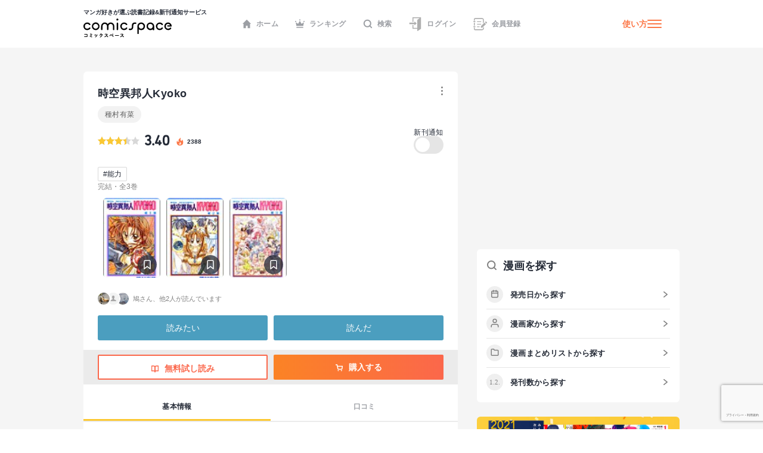

--- FILE ---
content_type: text/html; charset=utf-8
request_url: https://comicspace.jp/title/14543
body_size: 55923
content:
<!DOCTYPE html><html lang="ja"><head><script async="" src="https://www.googletagmanager.com/gtag/js?id=G-CG3QWHQT2R"></script><script>
                  window.dataLayer = window.dataLayer || [];
                  function gtag(){dataLayer.push(arguments);}
                  gtag('js', new Date());
                  gtag('config', 'G-CG3QWHQT2R', {
                    page_path: window.location.pathname,
                  });</script><script>
                if (window.navigator.userAgent.toLowerCase().match(/trident/)) {
                  var polyfill = document.createElement('script');
                  polyfill.src = 'https://polyfill.io/v3/polyfill.min.js?features=IntersectionObserver';
                  document.head.appendChild(polyfill);
                }</script><script async="" src="https://securepubads.g.doubleclick.net/tag/js/gpt.js"></script><script>
                (function(w,d,s,l,i){w[l]=w[l]||[];w[l].push({'gtm.start':
                new Date().getTime(),event:'gtm.js'});var f=d.getElementsByTagName(s)[0],
                j=d.createElement(s),dl=l!='dataLayer'?'&l='+l:'';j.async=true;j.src=
                'https://www.googletagmanager.com/gtm.js?id='+i+dl;f.parentNode.insertBefore(j,f);
                })(window,document,'script','dataLayer','GTM-KZ2CFHZG');</script><meta name="viewport" content="width=device-width"/><meta charSet="utf-8"/><title>【マンガ記録/評価】時空異邦人Kyokoのあらすじ・評価 | マンガならコミックスペース</title><meta name="description" content="クチコミみるならコミックスペース 【時空異邦人Kyoko】 あらすじ:地球国の姫・響古は、あまり公務にノリ気ではない。そこで王は、ひとつの条件を出し自由を与えようとした。その条件とは、16年間眠り続けてる妹姫を目覚めさせること…。"/><link rel="shortcut icon" href="https://comicspace.jp/images/favicon.ico"/><link rel="preconnect dns-prefetch" href="//www.google-analytics.com"/><link rel="preconnect dns-prefetch" href="//www.googletagmanager.com"/><meta name="thumbnail" content="https://api.comicspace.jp/v2.0//images/books/4088562658.300.300.crop.jpg"/><meta property="og:title" content="【マンガ記録/評価】時空異邦人Kyokoのあらすじ・評価 | マンガならコミックスペース"/><meta property="og:description" content="クチコミみるならコミックスペース 【時空異邦人Kyoko】 あらすじ:地球国の姫・響古は、あまり公務にノリ気ではない。そこで王は、ひとつの条件を出し自由を与えようとした。その条件とは、16年間眠り続けてる妹姫を目覚めさせること…。"/><meta property="og:image" content="https://d2ylnsrvo8rdzz.cloudfront.net/v2.0/og-image/title/14543.png?ts=1768935823"/><meta name="twitter:card" content="summary_large_image"/><meta name="twitter:site" content="@comicspacejp"/><script type="application/ld+json">{"@context":"https://schema.org","@type":"BreadcrumbList","itemListElement":[{"@type":"ListItem","position":1,"name":"ホーム","item":"https://comicspace.jp"},{"@type":"ListItem","position":2,"name":"種村有菜","item":"https://comicspace.jp/author/6298"},{"@type":"ListItem","position":3,"name":"時空異邦人Kyoko","item":"https://comicspace.jp/title/14543"}]}</script><script type="application/ld+json">{"@context":"https://schema.org","@type":"Product","name":"時空異邦人Kyoko","image":"https://d2ylnsrvo8rdzz.cloudfront.net/v2.0/images/books/4088563336.324.450.resize.jpg?t=1618498800","description":"地球国の姫・響古は、あまり公務にノリ気ではない。そこで王は、ひとつの条件を出し自由を与えようとした。その条件とは、16年間眠り続けてる妹姫を目覚めさせること…。","aggregateRating":{"@type":"AggregateRating","ratingValue":3.4,"reviewCount":58},"brand":{"type":"Thing","name":"集英社"},"isbn":"9784088562650"}</script><link rel="canonical" href="https://comicspace.jp/title/14543"/><meta name="next-head-count" content="16"/><link rel="preload" href="/_next/static/css/bd8b354751f509c65c6c3402f701dec2053f0238_CSS.441466a8.chunk.css" as="style"/><link rel="stylesheet" href="/_next/static/css/bd8b354751f509c65c6c3402f701dec2053f0238_CSS.441466a8.chunk.css" data-n-g=""/><link rel="preload" href="/_next/static/css/styles.c4b5b0da.chunk.css" as="style"/><link rel="stylesheet" href="/_next/static/css/styles.c4b5b0da.chunk.css" data-n-g=""/><link rel="preload" href="/_next/static/css/pages/_app.66bb167d.chunk.css" as="style"/><link rel="stylesheet" href="/_next/static/css/pages/_app.66bb167d.chunk.css" data-n-g=""/><link rel="preload" href="/_next/static/css/4d496174ca8585d61a99a7f1ade7383ea401c91d_CSS.852dfcf0.chunk.css" as="style"/><link rel="stylesheet" href="/_next/static/css/4d496174ca8585d61a99a7f1ade7383ea401c91d_CSS.852dfcf0.chunk.css" data-n-p=""/><link rel="preload" href="/_next/static/css/6ff8fdd4958b066eb51280d95bdca2e02ae5b74a_CSS.f4573d92.chunk.css" as="style"/><link rel="stylesheet" href="/_next/static/css/6ff8fdd4958b066eb51280d95bdca2e02ae5b74a_CSS.f4573d92.chunk.css" data-n-p=""/><link rel="preload" href="/_next/static/css/pages/title/single/%5B%5B...param%5D%5D.3871f197.chunk.css" as="style"/><link rel="stylesheet" href="/_next/static/css/pages/title/single/%5B%5B...param%5D%5D.3871f197.chunk.css" data-n-p=""/><noscript data-n-css=""></noscript><link rel="preload" href="/_next/static/chunks/main-296bc3737fa9d86f591c.js" as="script"/><link rel="preload" href="/_next/static/chunks/webpack-0fb44830b99aa35c19db.js" as="script"/><link rel="preload" href="/_next/static/chunks/framework.69d9f3eb8e5b47227c21.js" as="script"/><link rel="preload" href="/_next/static/chunks/b637e9a5.6e10d1c40fd84c839349.js" as="script"/><link rel="preload" href="/_next/static/chunks/75fc9c18.ca1040e1a02fc78fcaf7.js" as="script"/><link rel="preload" href="/_next/static/chunks/commons.3a46cac15e1e0a5a0fa4.js" as="script"/><link rel="preload" href="/_next/static/chunks/578e445134f5c5aa94751e5a86742bd5ea1c986f.714329bd33aa34239fcf.js" as="script"/><link rel="preload" href="/_next/static/chunks/609f67c34e61a69a15aa830bc9d40d13c308c5dc.4a78f2ddb5f6d79c516b.js" as="script"/><link rel="preload" href="/_next/static/chunks/bd8b354751f509c65c6c3402f701dec2053f0238_CSS.ddce25b62cf34b951439.js" as="script"/><link rel="preload" href="/_next/static/chunks/b58c2f3703c17cb9fdeb48e6225615d9f7e982e4.2f6e7affd6fb0767c9c6.js" as="script"/><link rel="preload" href="/_next/static/chunks/144daf3d14e7dab8b13b1ec0da5f6b738e2aa695.6df3fb3676f8d5d38cdb.js" as="script"/><link rel="preload" href="/_next/static/chunks/4f99ec67a33b62ce33311914f16f794952b6b6e8.d9714b30ed72093ebb60.js" as="script"/><link rel="preload" href="/_next/static/chunks/b2a5cc50c16f67b2f8947ae0eb503d3b5b033554.8adde644601e7bbdd55d.js" as="script"/><link rel="preload" href="/_next/static/chunks/47827679e52af9a08975268ef5e339b842a051d2.5e079fde01f020c50141.js" as="script"/><link rel="preload" href="/_next/static/chunks/1f638c7790d0f03efe88e44004eb4a0ea1657ddf.9e60ff2791e8c6a4cd74.js" as="script"/><link rel="preload" href="/_next/static/chunks/065c8d93b32976ad2519024d8e8e80bef625d251.b5156080010556a3c394.js" as="script"/><link rel="preload" href="/_next/static/chunks/4153531974cb0bd0cddb6757a24f4929f618579d.e1eba48863be6c1e9f89.js" as="script"/><link rel="preload" href="/_next/static/chunks/styles.c95931bee8876a927ba5.js" as="script"/><link rel="preload" href="/_next/static/chunks/pages/_app-9d154e8152e6cd8b1a7c.js" as="script"/><link rel="preload" href="/_next/static/chunks/e6f16d845f4e135c27d62ccf4e5162438bb6d348.b6d16c27bba587ea956c.js" as="script"/><link rel="preload" href="/_next/static/chunks/b143b600c7ef5c9429a96d9ea3c3038f69ffd365.a52818721f94e0e84a50.js" as="script"/><link rel="preload" href="/_next/static/chunks/c1b5cdfc51ffd63741977b502f05c8af12b4d384.741f1f7e46c6bf08a527.js" as="script"/><link rel="preload" href="/_next/static/chunks/4d496174ca8585d61a99a7f1ade7383ea401c91d_CSS.869b0eae3f0cff4d601b.js" as="script"/><link rel="preload" href="/_next/static/chunks/6ff8fdd4958b066eb51280d95bdca2e02ae5b74a_CSS.fabd4e159e3137462207.js" as="script"/><link rel="preload" href="/_next/static/chunks/pages/title/single/%5B%5B...param%5D%5D-1ee55dc1ec50b9c523d5.js" as="script"/></head><body><noscript><iframe src="https://www.googletagmanager.com/ns.html?id=GTM-KZ2CFHZG" title="Google Tag Manager" height="0" width="0" style="display:none;visibility:hidden"></iframe></noscript><div id="__next"><div class="layout"><header class="oGlobalHeader"><div class="_innerWrap"><div class="_controls"><p class="mGlobalHeaderLogo"><a href="/"><span>マンガ好きが選ぶ読書記録&amp;新刊通知サービス</span><img src="[data-uri]" width="148" height="32" alt="comicspace"/></a></p><nav class="mNav"><ul class="mNavList"><li class="mNavItem"><a href="/" class="aNavLink"><svg xmlns="http://www.w3.org/2000/svg" viewBox="0 0 16 16" class="aSvg undefined"><path fill="none" d="M0 0h16v16H0z"></path><path d="M8 .8L.8 8h1.8v7.2h3.8v-4h3.2v4h3.8V8h1.8z" fill="#242a36"></path></svg>ホーム</a></li><li class="mNavItem"><a href="/ranking/weekly" class="aNavLink"><svg xmlns="http://www.w3.org/2000/svg" viewBox="0 0 16 16" class="aSvg undefined"><path fill="none" d="M0 0h16v16H0z"></path><g transform="translate(0 .4)" fill="#242a36"><rect width="11.667" height="1.667" rx="0.833" transform="translate(2.167 12.8)"></rect><circle cx="1" cy="1" r="1" transform="translate(7)"></circle><circle cx="1" cy="1" r="1" transform="translate(14 2.667)"></circle><circle cx="1" cy="1" r="1" transform="translate(0 2.667)"></circle><path d="M10.549 7.039L8.432 3.254a.5.5 0 00-.865 0L5.45 7.039a.658.658 0 01-.931.232L2.112 5.378a.517.517 0 00-.772.55l.783 4.612a.523.523 0 00.506.46h10.743a.523.523 0 00.506-.46l.783-4.612a.517.517 0 00-.771-.55l-2.407 1.893a.658.658 0 01-.934-.232z"></path></g></svg>ランキング</a></li><li class="mNavItem"><a href="/search" class="aNavLink"><svg xmlns="http://www.w3.org/2000/svg" viewBox="0 0 16 16" class="aSvg undefined"><g clip-path="url(#iconSearch_inline_svg__clip-path)" fill="none"><path d="M0 0h16v16H0z"></path><g transform="translate(1.778 1.778)" stroke="#242a36" stroke-linecap="round" stroke-linejoin="round" stroke-width="2"><circle cx="5.531" cy="5.531" r="5.531"></circle><path d="M12.444 12.444L9.437 9.437"></path></g></g></svg>検索</a></li><li class="mNavItem"><a href="/login" class="aNavLink"><svg id="iconLogin_inline_svg___x32_" xmlns="http://www.w3.org/2000/svg" x="0" y="0" viewBox="0 0 512 512" style="width:23px;height:23px" xml:space="preserve" opacity="1" class="aSvg undefined"><style>.iconLogin_inline_svg__st0{fill:#4b4b4b}</style><path class="iconLogin_inline_svg__st0" d="M155.81 0v173.889h33.417V33.417h235.592l-74.87 50.656a30.79 30.79 0 00-13.535 25.503v286.24H189.227V282.079H155.81v147.154h180.604v70.93c0 4.382 2.423 8.404 6.29 10.451a11.841 11.841 0 0012.189-.644l119.318-80.736V0H155.81z" fill="#4b4b4b"></path><path class="iconLogin_inline_svg__st0" d="M228.657 290.4a4.732 4.732 0 002.75 4.3 4.708 4.708 0 005.042-.685l78.044-66.035-78.044-66.034a4.708 4.708 0 00-5.042-.686 4.733 4.733 0 00-2.75 4.3v33.392H37.79v58.064h190.868V290.4z" fill="#4b4b4b"></path></svg>ログイン</a></li><li class="mNavItem"><a href="/signup" class="aNavLink"><svg id="iconSignup_inline_svg___x32_" xmlns="http://www.w3.org/2000/svg" x="0" y="0" viewBox="0 0 512 512" style="width:23px;height:23px" xml:space="preserve" opacity="1" class="aSvg undefined"><style>.iconSignup_inline_svg__st0{fill:#4b4b4b}</style><path class="iconSignup_inline_svg__st0" d="M504.16 183.326l-17.24-17.233c-10.453-10.461-27.415-10.452-37.868 0l-16.127 16.136 55.1 55.099 16.135-16.126c10.453-10.461 10.453-27.415 0-37.876zM18.474 178.378H64.86c10.199 0 18.474-8.274 18.474-18.49 0-10.208-8.275-18.482-18.474-18.482H18.474C8.274 141.406 0 149.68 0 159.888c0 10.216 8.274 18.49 18.474 18.49zM22.83 197.722h34.583v116.557H22.83zM83.334 352.113c0-10.208-8.275-18.491-18.474-18.491H18.474C8.274 333.622 0 341.905 0 352.113c0 10.207 8.274 18.482 18.474 18.482H64.86c10.199 0 18.474-8.275 18.474-18.482zM139.594 150.44h155.624v25.937H139.594zM139.594 245.543h155.624v25.938H139.594zM139.594 340.647h95.104v25.937h-95.104z" fill="#4b4b4b"></path><path class="iconSignup_inline_svg__st0" d="M57.413 71.556c.008-3.977 3.242-7.211 7.215-7.219h263.645c8.82.008 16.638 3.52 22.434 9.287 5.767 5.8 9.283 13.619 9.292 22.434v132.194l34.583-34.583V96.058c-.013-36.627-29.682-66.296-66.309-66.304H64.628c-23.096.017-41.785 18.71-41.798 41.802v50.507h34.583V71.556zM359.998 415.943c-.009 8.814-3.525 16.633-9.292 22.424-5.796 5.775-13.614 9.288-22.434 9.296H64.628c-3.973-.008-7.206-3.242-7.215-7.218v-50.507H22.83v50.507c.013 23.092 18.702 41.785 41.798 41.801h263.645c36.627-.008 66.296-29.677 66.309-66.303v-58.274l-34.583 34.583v23.691z" fill="#4b4b4b"></path><path class="iconSignup_inline_svg__st0" fill="#4b4b4b" d="M281.81 333.344v55.099h55.101l136.086-136.086-55.1-55.1z"></path></svg>会員登録</a></li></ul></nav><div class="mHamburgerButton"><a class="mGeneralLink _info" href="/about">使い方</a><button type="button" class="_hamburger"><i class="aIconHamburger aIcon"></i></button></div></div></div></header><div class="contentsWrapper"><div class="tTitle oMainColumnWrap"><div class="oContentContainer _titleSingleLargeDetail"><div class="oTitleSingleDetail"><div class="_main"><div class="mHeadingWrap"><h1 class="mContentHedding"><span class="aContentHeadding">時空異邦人Kyoko</span></h1><div class="mButtonsWrap"><a class="mButton undefined"><span class="mIconWrap"><i class="aIconMore aIcon"></i></span></a></div></div><p class="aText"><a class="mGeneralLink" href="/author/6298">種村有菜</a></p><div class="inner"><div class="mRatingWrap"><div class="mRatingStarBar"><span style="width:68%" class="aRatingStar"></span></div><p class="aNumberText">3.40</p><p class="_point"><svg data-name="icon - NewTitle" xmlns="http://www.w3.org/2000/svg" width="18" height="18" class="aSvg undefined"><path data-name="\u9577\u65B9\u5F62 1409" fill="none" d="M0 0h18v18H0z"></path><g data-name="\u30B0\u30EB\u30FC\u30D7 1814"><g data-name="\u30B0\u30EB\u30FC\u30D7 1813"><path data-name="\u30D1\u30B9 937" d="M8.892 1.688c.209.186.433.357.623.56a1.955 1.955 0 01.418 1.763 9.79 9.79 0 00-.187 1.457 1.753 1.753 0 00.822 1.562 1.173 1.173 0 001.759-.51 2.85 2.85 0 00.219-1.48 1.916 1.916 0 01.005-.213 1.707 1.707 0 01.148.145 7.164 7.164 0 011.138 2.155 7.828 7.828 0 01.512 2.609 5.478 5.478 0 01-10.845 1.077A4.752 4.752 0 014.71 6.336a.859.859 0 01.106-.083c-.013.041-.024.082-.04.123a2.483 2.483 0 00-.071 1.935.978.978 0 001.741.308 1.214 1.214 0 00.248-1 8.245 8.245 0 01-.144-1.357 3.021 3.021 0 011.226-2.214 4.225 4.225 0 01.49-.355 1.448 1.448 0 00.674-1.68c-.022-.107-.048-.214-.072-.321z" fill="#fc7949"></path></g><path data-name="\u30D1\u30B9 940" d="M9.088 13.613a2.2 2.2 0 001.518-.539 1.5 1.5 0 00.481-1.175.254.254 0 00-.016-.058c-.007.017-.015.035-.02.053a.933.933 0 01-.376.515 1.966 1.966 0 01-1.176.338 1.394 1.394 0 01-.793-.2.221.221 0 01-.04-.045.332.332 0 01.054.008 1.479 1.479 0 001.362-.26 1.141 1.141 0 00.111-1.858c-.264-.248-.569-.452-.856-.675a1.223 1.223 0 01-.575-1.24.124.124 0 000-.035.14.14 0 00-.031.024 3.2 3.2 0 00-.242.336 1.139 1.139 0 00.072 1.155c.15.277.318.544.458.826a.632.632 0 01-.036.687 1.035 1.035 0 01-1.762-.231c-.009-.022-.023-.042-.034-.063a.327.327 0 00-.039.056 1.583 1.583 0 00.38 1.819 2.239 2.239 0 001.56.562z" fill="#fff"></path></g></svg><span>2388</span></p></div><div class="follow"><p class="label">新刊通知</p><a class="aToggleButton "><span>a</span></a></div></div><ul class="mTagList"><li class="mTagItem"><a class="mGeneralLink" href="/title/tag/%E8%83%BD%E5%8A%9B">#<!-- -->能力</a></li></ul><p class="_status">完結・全3巻</p></div><div class="oHorizonListContainer"><div class="mHorizonList"><div class="mHorizonListItem _comic"><a class="mGeneralLink mVolumeImageWrap" href="/title/14543/vol/1"><figure class="mBookImage"><span class="_imageWrap"><img alt="『時空異邦人Kyoko(1)』巻の書影" class="aImage lazyImage" height="140" src="" width="100"/></span></figure><span class="mBookMarkButton"><span class="mIconWrap"><i class="aIconBookmark aIcon"></i></span></span></a></div><div class="mHorizonListItem _comic"><a class="mGeneralLink mVolumeImageWrap" href="/title/14543/vol/2"><figure class="mBookImage"><span class="_imageWrap"><img alt="『時空異邦人Kyoko(2)』巻の書影" class="aImage lazyImage" height="140" src="" width="100"/></span></figure><span class="mBookMarkButton"><span class="mIconWrap"><i class="aIconBookmark aIcon"></i></span></span></a></div><div class="mHorizonListItem _comic"><a class="mGeneralLink mVolumeImageWrap" href="/title/14543/vol/3"><figure class="mBookImage"><span class="_imageWrap"><img alt="『時空異邦人Kyoko(3)』巻の書影" class="aImage lazyImage" height="140" src="" width="100"/></span></figure><span class="mBookMarkButton"><span class="mIconWrap"><i class="aIconBookmark aIcon"></i></span></span></a></div></div></div><div class="mRecommendScoreWrap"><div class="mReactionUserIcons"><figure class="mUserAvatar"><img alt="" class="aImage lazyImage" height="20" src="" width="20"/></figure><figure class="mUserAvatar"><img alt="" class="aImage lazyImage" height="20" src="" width="20"/></figure><figure class="mUserAvatar"><img alt="" class="aImage lazyImage" height="20" src="" width="20"/></figure><div class="mRecommendUsersSmall">鳩さん、他2人が読んでいます</div></div></div><div class="mButtonsWrap _actions"><a class="mButton mYomitaiButton">読みたい</a><a class="mButton mYondaButton">読んだ</a></div><div class="mButtonsWrap _store"><a href="https://ebookjapan.yahoo.co.jp/rd/viewer/trial/?bookCd=B00080208111&amp;dealerid=30064" class="mLargeButtonPrimary" target="_blank" rel="noreferrer"><span class="mIconWrap"><i class="aIconBookOpenWOrange aIcon"></i></span>無料試し読み</a><a href="#" class="mLargeButtonSecondary"><span class="mIconWrap"><i class="aIconCartW aIcon"></i></span>購入する</a></div></div></div><nav class="mContentLargeNav"><ul class="mNavList"><li class="mNavItem" style="width:calc(100% / 2)"><a class="aNavLink _active" href="/title/14543">基本情報</a></li><li class="mNavItem" style="width:calc(100% / 2)"><a class="aNavLink" href="/title/14543#title-reviews">口コミ</a></li></ul></nav><div class="oTitleSingleBasic"><div class="oContentContainer _outline"><h2 class="mContentHedding"><span class="aContentHeadding"><a href="/title/14543">時空異邦人Kyoko</a><span>のあらすじストーリー紹介</span></span></h2><div class="_outlineText"><p>地球国の姫・響古は、あまり公務にノリ気ではない。そこで王は、ひとつの条件を出し自由を与えようとした。その条件とは、16年間眠り続けてる妹姫を目覚めさせること…。</p></div></div><div style="display:flex;justify-content:space-between"><div class="oAdBlock" id="div-gpt-ad-1668391347250-0" style="min-width:300px;min-height:250px"></div><div class="oAdBlock" id="div-gpt-ad-1668392268445-0" style="min-width:300px;min-height:250px"></div></div><div class="oTitleSingleInfo"><div class="oContentContainer"><h2 class="mContentHedding"><span class="aContentHeadding"><a href="/title/14543">時空異邦人Kyoko</a><span>の漫画の詳細情報</span></span></h2><div class="mDefinitionListContainer"><div class="mDefinitionListItem"><div class="mDefinitionListTerm">著者</div><div class="mDefinitionListDescription"><a class="mGeneralLink" href="/author/6298">種村有菜</a></div></div><div class="mDefinitionListItem"><div class="mDefinitionListTerm">出版社</div><div class="mDefinitionListDescription"><a class="mGeneralLink" href="/title?publishers=%E9%9B%86%E8%8B%B1%E7%A4%BE">集英社</a></div></div></div></div></div><div class="mBannerAbout"><a class="mGeneralLink" href="/about"><img alt="はじめての方はこちら" class="aImage lazyImage" height="234" src="" width="750"/></a></div><div id="title-reviews" class="oContentContainer _reviews"><div class="mHeadingWrap"><h2 class="mContentHedding"><span class="aContentHeadding"><a href="/title/14543">時空異邦人Kyoko</a><span>のクチコミ</span></span></h2><a class="aArrowLink" href="/title/14543/review">一覧</a></div><div class="mReviewUpperWrap"><div class="mColumnContentWrapper"><div class="mWrap"><div class="mMeterWrap"><span class="aNumberText">5.0</span><div class="mMeter"><div class="aColorBarSecondary" style="width:5%"></div></div></div><div class="mMeterWrap"><span class="aNumberText">4.0</span><div class="mMeter"><div class="aColorBarSecondary" style="width:17%"></div></div></div><div class="mMeterWrap"><span class="aNumberText">3.0</span><div class="mMeter"><div class="aColorBarSecondary" style="width:76%"></div></div></div><div class="mMeterWrap"><span class="aNumberText">2.0</span><div class="mMeter"><div class="aColorBarSecondary" style="width:2%"></div></div></div><div class="mMeterWrap"><span class="aNumberText">1.0</span><div class="mMeter"><div class="aColorBarSecondary" style="width:0%"></div></div></div></div><div class="mBigScoreWrap"><span class="aNumberText">3.40</span><div class="mRatingStarBar"><span style="width:60px" class="aRatingStar"></span></div><p class="aText">58<!-- -->件の評価</p></div></div></div><div class="oFeedItemReview"><div class="mUserMetaUpper"><div class="aSkeleton" style="width:30px;height:30px;border-radius:50%;margin-right:12px"></div><div><div class="aSkeleton" style="width:83px;height:13px"></div><div class="aSkeleton" style="width:83px;height:11px;margin-top:4px"></div></div><div class="aSkeleton" style="width:41px;height:11px;margin-left:auto"></div></div><div class="aSkeleton" style="width:100%;height:81px;border-radius:6px;margin-top:16px;margin-bottom:50px"></div></div><div class="oFeedItemReview"><div class="mUserMetaUpper"><div class="aSkeleton" style="width:30px;height:30px;border-radius:50%;margin-right:12px"></div><div><div class="aSkeleton" style="width:83px;height:13px"></div><div class="aSkeleton" style="width:83px;height:11px;margin-top:4px"></div></div><div class="aSkeleton" style="width:41px;height:11px;margin-left:auto"></div></div><div class="aSkeleton" style="width:100%;height:81px;border-radius:6px;margin-top:16px;margin-bottom:50px"></div></div><div class="oFeedItemReview"><div class="mUserMetaUpper"><div class="aSkeleton" style="width:30px;height:30px;border-radius:50%;margin-right:12px"></div><div><div class="aSkeleton" style="width:83px;height:13px"></div><div class="aSkeleton" style="width:83px;height:11px;margin-top:4px"></div></div><div class="aSkeleton" style="width:41px;height:11px;margin-left:auto"></div></div><div class="aSkeleton" style="width:100%;height:81px;border-radius:6px;margin-top:16px;margin-bottom:50px"></div></div><div class="aSkeleton" style="width:100%;height:46px;margin-top:28px;border-radius:100px"></div></div><section><div class="oContentContainer _relatedTitles"><div class="mHeadingWrap"><div class="aSkeleton" style="width:240px;height:24px"></div></div><div class="oTitleListMore"><div class="oCardTitleList"><div class="oCardTitle"><div class="aSkeleton" style="width:100%;aspect-ratio:115/161"></div><div class="aSkeleton" style="width:100%;aspect-ratio:115/10;margin-top:12px;margin-bottom:8px"></div><div class="aSkeleton" style="width:100%;aspect-ratio:115/15"></div><div class="mButtonsWrap"><div class="aSkeleton" style="width:calc(50% - 3px);height:24px;border-radius:3px"></div><div class="aSkeleton" style="width:calc(50% - 3px);height:24px;border-radius:3px"></div></div></div><div class="oCardTitle"><div class="aSkeleton" style="width:100%;aspect-ratio:115/161"></div><div class="aSkeleton" style="width:100%;aspect-ratio:115/10;margin-top:12px;margin-bottom:8px"></div><div class="aSkeleton" style="width:100%;aspect-ratio:115/15"></div><div class="mButtonsWrap"><div class="aSkeleton" style="width:calc(50% - 3px);height:24px;border-radius:3px"></div><div class="aSkeleton" style="width:calc(50% - 3px);height:24px;border-radius:3px"></div></div></div><div class="oCardTitle"><div class="aSkeleton" style="width:100%;aspect-ratio:115/161"></div><div class="aSkeleton" style="width:100%;aspect-ratio:115/10;margin-top:12px;margin-bottom:8px"></div><div class="aSkeleton" style="width:100%;aspect-ratio:115/15"></div><div class="mButtonsWrap"><div class="aSkeleton" style="width:calc(50% - 3px);height:24px;border-radius:3px"></div><div class="aSkeleton" style="width:calc(50% - 3px);height:24px;border-radius:3px"></div></div></div><div class="oCardTitle"><div class="aSkeleton" style="width:100%;aspect-ratio:115/161"></div><div class="aSkeleton" style="width:100%;aspect-ratio:115/10;margin-top:12px;margin-bottom:8px"></div><div class="aSkeleton" style="width:100%;aspect-ratio:115/15"></div><div class="mButtonsWrap"><div class="aSkeleton" style="width:calc(50% - 3px);height:24px;border-radius:3px"></div><div class="aSkeleton" style="width:calc(50% - 3px);height:24px;border-radius:3px"></div></div></div><div class="oCardTitle"><div class="aSkeleton" style="width:100%;aspect-ratio:115/161"></div><div class="aSkeleton" style="width:100%;aspect-ratio:115/10;margin-top:12px;margin-bottom:8px"></div><div class="aSkeleton" style="width:100%;aspect-ratio:115/15"></div><div class="mButtonsWrap"><div class="aSkeleton" style="width:calc(50% - 3px);height:24px;border-radius:3px"></div><div class="aSkeleton" style="width:calc(50% - 3px);height:24px;border-radius:3px"></div></div></div><div class="oCardTitle"><div class="aSkeleton" style="width:100%;aspect-ratio:115/161"></div><div class="aSkeleton" style="width:100%;aspect-ratio:115/10;margin-top:12px;margin-bottom:8px"></div><div class="aSkeleton" style="width:100%;aspect-ratio:115/15"></div><div class="mButtonsWrap"><div class="aSkeleton" style="width:calc(50% - 3px);height:24px;border-radius:3px"></div><div class="aSkeleton" style="width:calc(50% - 3px);height:24px;border-radius:3px"></div></div></div><div class="oCardTitle"><div class="aSkeleton" style="width:100%;aspect-ratio:115/161"></div><div class="aSkeleton" style="width:100%;aspect-ratio:115/10;margin-top:12px;margin-bottom:8px"></div><div class="aSkeleton" style="width:100%;aspect-ratio:115/15"></div><div class="mButtonsWrap"><div class="aSkeleton" style="width:calc(50% - 3px);height:24px;border-radius:3px"></div><div class="aSkeleton" style="width:calc(50% - 3px);height:24px;border-radius:3px"></div></div></div><div class="oCardTitle"><div class="aSkeleton" style="width:100%;aspect-ratio:115/161"></div><div class="aSkeleton" style="width:100%;aspect-ratio:115/10;margin-top:12px;margin-bottom:8px"></div><div class="aSkeleton" style="width:100%;aspect-ratio:115/15"></div><div class="mButtonsWrap"><div class="aSkeleton" style="width:calc(50% - 3px);height:24px;border-radius:3px"></div><div class="aSkeleton" style="width:calc(50% - 3px);height:24px;border-radius:3px"></div></div></div><div class="oCardTitle"><div class="aSkeleton" style="width:100%;aspect-ratio:115/161"></div><div class="aSkeleton" style="width:100%;aspect-ratio:115/10;margin-top:12px;margin-bottom:8px"></div><div class="aSkeleton" style="width:100%;aspect-ratio:115/15"></div><div class="mButtonsWrap"><div class="aSkeleton" style="width:calc(50% - 3px);height:24px;border-radius:3px"></div><div class="aSkeleton" style="width:calc(50% - 3px);height:24px;border-radius:3px"></div></div></div><div class="oCardTitle"><div class="aSkeleton" style="width:100%;aspect-ratio:115/161"></div><div class="aSkeleton" style="width:100%;aspect-ratio:115/10;margin-top:12px;margin-bottom:8px"></div><div class="aSkeleton" style="width:100%;aspect-ratio:115/15"></div><div class="mButtonsWrap"><div class="aSkeleton" style="width:calc(50% - 3px);height:24px;border-radius:3px"></div><div class="aSkeleton" style="width:calc(50% - 3px);height:24px;border-radius:3px"></div></div></div><div class="oCardTitle"><div class="aSkeleton" style="width:100%;aspect-ratio:115/161"></div><div class="aSkeleton" style="width:100%;aspect-ratio:115/10;margin-top:12px;margin-bottom:8px"></div><div class="aSkeleton" style="width:100%;aspect-ratio:115/15"></div><div class="mButtonsWrap"><div class="aSkeleton" style="width:calc(50% - 3px);height:24px;border-radius:3px"></div><div class="aSkeleton" style="width:calc(50% - 3px);height:24px;border-radius:3px"></div></div></div><div class="oCardTitle"><div class="aSkeleton" style="width:100%;aspect-ratio:115/161"></div><div class="aSkeleton" style="width:100%;aspect-ratio:115/10;margin-top:12px;margin-bottom:8px"></div><div class="aSkeleton" style="width:100%;aspect-ratio:115/15"></div><div class="mButtonsWrap"><div class="aSkeleton" style="width:calc(50% - 3px);height:24px;border-radius:3px"></div><div class="aSkeleton" style="width:calc(50% - 3px);height:24px;border-radius:3px"></div></div></div></div></div><div class="aSkeleton" style="width:100%;height:46px;margin-top:28px;border-radius:100px"></div></div></section></div></div><div class="oSideColumnWrap"><div class="oAdBlock" id="div-gpt-ad-1668392301383-0" style="min-width:300px;min-height:250px"></div><div class="_searchBooks" data-show-tablet="true"><div class="oSideSearchBooksWrap"><div class="mHeadingWrap"><p class="mSideHeading"><span class="mIconWrap"><i class="aIconSearch aIcon"></i></span><span class="aSideHeadingText">漫画を探す</span></p></div><ul class="mSideInnerList"><li class="mSideInnerListRow"><a class="mSideInnerListLink aArrowLink" href="/title/publish/2020-"><span class="mIconWrap"><i class="aIconCalender aIcon"></i></span><span class="aSideInnerListText">発売日から探す</span></a></li><li class="mSideInnerListRow"><a class="mSideInnerListLink aArrowLink" href="/author"><span class="mIconWrap"><i class="aIconUser aIcon"></i></span><span class="aSideInnerListText">漫画家から探す</span></a></li><li class="mSideInnerListRow"><a class="mSideInnerListLink aArrowLink" href="/matome"><span class="mIconWrap"><i class="aIconFolder aIcon"></i></span><span class="aSideInnerListText">漫画まとめリストから探す</span></a></li><li class="mSideInnerListRow"><a class="mSideInnerListLink aArrowLink" href="/title/total_volume/1-10"><span class="mIconWrap"><i class="aIcon12 aIcon"></i></span><span class="aSideInnerListText">発刊数から探す</span></a></li></ul></div></div><div class="_sideBanner"><a class="mGeneralLink" href="/t-award-result/2021"><img alt="第5回みんなが選ぶTSUTAYAコミック大賞" class="aImage lazyImage" height="234" src="" width="750"/></a></div><div class="mBannerAbout"><a class="mGeneralLink" href="/about"><img alt="はじめての方はこちら" class="aImage lazyImage" height="234" src="" width="750"/></a></div><div class="_sideBanner"><a href="https://corp.comicspace.jp/history" class="mGeneralLink" target="_blank" rel="noreferrer"><img alt="comicspace の実績紹介" class="aImage lazyImage" height="234" src="" width="750"/></a></div><div class="_sideBanner"><a href="https://propeller.tokyo/?utm_source=comicspace&amp;utm_medium=web&amp;utm_campaign=all_organic_210818" class="mGeneralLink" target="_blank" rel="noreferrer"><img alt="アニメ/漫画好きのためのキャラクターグッズ製作・販売ブランド | PROPELLER（プロペラ）" class="aImage lazyImage" height="234" src="" width="750"/></a></div><div class="oSideHotNewsWrap"><div class="mHeadingWrap"><p class="mSideHeading"><span class="aSideHeadingText">話題のニュース</span></p><a class="aArrowLink" href="/news">一覧</a></div><ul></ul></div><div class="oAdBlock" id="div-gpt-ad-1626410974093-0" style="min-width:300px;min-height:250px"></div><footer class="oGlobalFooter"><nav><ul class="mGlobalFooterNavUl"><li><a class="mGeneralLink" href="/about">comicspaceについて</a></li><li><a href="https://corp.comicspace.jp/" class="mGeneralLink" target="_blank" rel="noreferrer">運営会社</a></li><li><a href="https://corp.comicspace.jp/history" class="mGeneralLink" target="_blank" rel="noreferrer">実績紹介</a></li><li><a href="https://ssl.form-mailer.jp/fms/33436ab4840966" class="mGeneralLink" target="_blank" rel="noreferrer">お問い合わせ</a></li><li><a class="mGeneralLink" href="/privacy_policy">プライバシーポリシー</a></li></ul></nav><p class="aText">©2020 comicspace Inc.</p></footer></div></div><footer class="oFooter" style="display:block"><div class="_titleFilter"><div class="_wrap"><p class="_title">その他の条件、目的から探す</p><div class="_content"><p>掲載誌</p><div class="_wrap"><div class="aSpinner" data-size="sm"></div></div></div><div class="_content"><p>おすすめリスト</p><div class="_wrap"><div class="aSpinner" data-size="sm"></div></div></div><div class="_content"><p>連載開始時期</p><nav><ul><li><a class="mGeneralLink" href="/title/publish/2020-">2020年代</a></li><li><a class="mGeneralLink" href="/title/publish/2010-2019">2010年代</a></li><li><a class="mGeneralLink" href="/title/publish/2000-2009">2000年代</a></li><li><a class="mGeneralLink" href="/title/publish/1990-1999">1990年代</a></li><li><a class="mGeneralLink" href="/title/publish/1980-1989">1980年代</a></li><li><a class="mGeneralLink" href="/title/publish/1970-1979">1970年代</a></li></ul></nav></div><div class="_content"><p>発刊数</p><nav><ul><li><a class="mGeneralLink" href="/title/total_volume/1-1">1巻以内</a></li><li><a class="mGeneralLink" href="/title/total_volume/1-5">5巻以内</a></li><li><a class="mGeneralLink" href="/title/total_volume/1-10">10巻以内</a></li><li><a class="mGeneralLink" href="/title/total_volume/1-20">20巻以内</a></li><li><a class="mGeneralLink" href="/title/total_volume/1-30">30巻以内</a></li><li><a class="mGeneralLink" href="/title/total_volume/31-">31巻以上</a></li></ul></nav></div><ul class="_linkHistory"><li><a class="mGeneralLink" href="/">ホーム</a></li></ul></div></div><a class="_scrollTop" href="#layout"><p>ページトップへ</p><svg xmlns="http://www.w3.org/2000/svg" width="32" height="32" class="aSvg undefined"><g transform="rotate(-90 16 16)"><circle data-name="\u6955\u5186\u5F62 14" cx="16" cy="16" r="16" fill="#242a36" opacity="0.249"></circle><g fill="none"><path data-name="\u9577\u65B9\u5F62 5" d="M9 24V8h16v16z"></path><path data-name="chevron-down" d="M14.333 20.8l5.333-4.8-5.333-4.8" stroke="#fff" stroke-linecap="round" stroke-linejoin="round" stroke-width="1.5"></path></g></g></svg></a><div class="_info"><div class="_wrap"><div class="_apps"><a href="https://apps.apple.com/app/apple-store/id1344688620?mt=8" class="mGeneralLink" target="_blank" rel="noreferrer"><img alt="iOS アプリ" class="aImage" height="40" src="[data-uri]" width="109"/></a><a href="https://play.google.com/store/apps/details?id=jp.comicspace.android" class="mGeneralLink" target="_blank" rel="noreferrer"><img alt="Android アプリ" class="aImage" height="40" src="[data-uri]" width="135"/></a></div><div class="_social"><p><span>公式Twitterにて</span>オススメ漫画やインタビュー記事を更新中</p><a href="https://twitter.com/comicspacejp" class="mGeneralLink" target="_blank" rel="noreferrer"><img alt="公式Twitter" class="aImage" height="48" src="[data-uri]" width="48"/></a></div><ul class="_links"><li><a class="mGeneralLink" href="/about">comicspaceについて</a></li><li><a class="mGeneralLink" href="/privacy_policy">プライバシーポリシー</a></li><li><a class="aLink" href="https://corp.comicspace.jp/" target="_blank">運営会社</a></li><li><a class="aLink" href="https://ssl.form-mailer.jp/fms/33436ab4840966" target="_blank">お問い合わせ</a></li></ul><div class="_logo"><a class="mGeneralLink" href="/"><img alt="comicspace" class="aImage" height="28" src="[data-uri]" width="128"/></a><p>©comicspace inc.</p></div></div></div></footer><div class="oModalLoading"><div class="mAutoLoading"><div class="loader">Loading ...</div></div></div></div><div class="Toastify"></div></div><script id="__NEXT_DATA__" type="application/json">{"props":{"pageProps":{"initialTitle":{"id":14543,"name":"時空異邦人Kyoko","series":{"id":12439,"normalTitleId":14543,"titleCount":2,"name":"時空異邦人Kyoko"},"isWeb":0,"webThumbnail":"","score":3.4,"website":"","scoreHtmlClass":"_1e low","volumeCount":3,"yomitaiCount":2,"yondaCount":58,"pointCount":2388,"newsCount":0,"weeklyPoint":29,"monthlyPoint":114,"publishDate":"0000-00-00 00:00:00","lastPublishDate":"2013-12-25 00:00:00","status":"完結・全3巻","description":"地球国の姫・響古は、あまり公務にノリ気ではない。そこで王は、ひとつの条件を出し自由を与えようとした。その条件とは、16年間眠り続けてる妹姫を目覚めさせること…。","yomitai":false,"review":false,"image":"https://d2ylnsrvo8rdzz.cloudfront.net/v2.0/images/books/4088563336.324.450.resize.jpg?t=1618498800","freeCount":0,"authors":[{"id":6298,"name":"種村有菜","funCount":24,"titleCount":24,"profile":"種村 有菜（たねむら ありな、1978年3月12日 - ）は、日本の漫画家。本名同じ。愛知県一宮市出身。血液型はA型。","website":"https://ameblo.jp/arina-tanemura/","reviewCount":758,"volumeCount":113,"firstPublishedDate":"2002-06-14 00:00:00","publishYearCountMap":null}],"ogImageLastUpdate":1768935823,"hasContentReview":{"id":"12ed73ae72fe1d0f7aceabe0ab4780cc","titleId":14543,"score":5,"content":"神。","readVolumeNum":3,"date":"5年前","netabare":0,"likeCount":0,"commentCount":0,"ogImageLastUpdate":1629472800,"isDraft":false,"stamp":[],"user":{"id":"a519f3c1b94a09c5bf544d74e58e90ce","nickname":"種村理沙","username":"tanemurarisa","reviewCount":14,"followCount":0,"followerCount":0,"yomitaiCount":0,"checkCount":0,"funCount":0,"message":"","image":"https://api.comicspace.jp/v2.0//images/users/icons/998a10ef6419eb5ce05db815096a8983/180.jpg?t=1768948145","website":"","address":"","scoreAverage":5,"yonda_volume_count":0,"ogImageLastUpdate":1728237157,"location":"","status":0,"following":false,"blocked":false,"blocking":false},"liked":false,"comments":[]},"magazines":[],"sale":[],"tameshiyomiUrl":"https://ebookjapan.yahoo.co.jp/rd/viewer/trial/?bookCd=B00080208111\u0026dealerid=30064","followed":false,"store":[{"name":"amazon","url":"https://www.amazon.co.jp/dp/4088562658?tag=comicspace-app-22","image":"https://api.v2.comicspace.jp/images/amazonStoreLogo.png","imageHeight":106,"imageWidth":284},{"name":"ebookjapan","url":"//ck.jp.ap.valuecommerce.com/servlet/referral?sid=3416952\u0026pid=885378375\u0026vc_url=https%3A%2F%2Febookjapan.yahoo.co.jp%2Fbooks%2F203821%2FA000208111%2F%3Fdealerid%3D30064","image":"https://api.v2.comicspace.jp/images/ebookStoreLogo.png","imageHeight":116,"imageWidth":301},{"name":"booklive","url":"//ck.jp.ap.valuecommerce.com/servlet/referral?sid=3416952\u0026pid=886479509\u0026vc_url=https%3A%2F%2Fbooklive.jp%2Fproduct%2Findex%2Ftitle_id%2F237828%2Fvol_no%2F001","image":"https://api.v2.comicspace.jp/images/bookliveStoreLogo.png","imageHeight":45,"imageWidth":100}],"webComicStories":[],"averageScore":3.4,"tags":[{"name":"能力","count":44,"isOfficial":true}],"publishers":[{"id":3,"name":"集英社","titleCount":9933,"magazineCount":52,"website":"https://www.shueisha.co.jp/","image":"https://d2ylnsrvo8rdzz.cloudfront.net/v2.0/images/books/4087925501.244.346.resize.jpg?t=1618498800","profile":""}],"categories":[],"targets":[],"matomeLists":[{"id":"ad78757c6e1c76d5c18620bfe01a4913","urlHash":"9c6a5a090663270a188f7ea3789fd9c2","name":"少女漫画","description":"","date":"6年前","titleCount":33,"commentCount":0,"likeCount":0,"ogImageLastUpdate":1583165920,"tags":[{"name":"学園","count":650,"isOfficial":true},{"name":"生徒会","count":4,"isOfficial":false},{"name":"能力","count":44,"isOfficial":true},{"name":"赤ちゃん","count":1,"isOfficial":false},{"name":"ファッション","count":29,"isOfficial":false},{"name":"名作殿堂入り","count":101,"isOfficial":true}],"titles":[{"id":14449,"name":"下弦の月","series":{"id":12345,"normalTitleId":14449,"titleCount":1,"name":"下弦の月"},"isWeb":0,"webThumbnail":"","score":3.62,"website":"","scoreHtmlClass":"_1e low","volumeCount":3,"yomitaiCount":18,"yondaCount":121,"pointCount":3722,"newsCount":0,"weeklyPoint":36,"monthlyPoint":110,"publishDate":"1998-12-01 00:00:00","lastPublishDate":"1999-11-01 00:00:00","status":"完結・全3巻","description":"美月は、ギターでせつない旋律を奏でるアダムと運命的な出会いをする。居心地の悪い家を飛び出し、アダムと暮らし始めた美月だが…。ミステリアス・ラヴァーソウル。","yomitai":false,"review":false,"image":"https://d2ylnsrvo8rdzz.cloudfront.net/v2.0/images/books/4088561732.324.450.resize.jpg?t=1618498800","freeCount":0,"authors":[{"id":4115,"name":"矢沢あい","funCount":141,"titleCount":21,"profile":"矢沢 あい（やざわ あい、1967年3月7日 - ）は、日本の女性漫画家。兵庫県尼崎市出身。大阪モード学園中退。血液型はB型。独身。身長168cm。","website":"","reviewCount":2422,"volumeCount":90,"firstPublishedDate":"1990-03-01 00:00:00","publishYearCountMap":null}],"ogImageLastUpdate":1768935822},{"id":14442,"name":"神風怪盗ジャンヌ","series":{"id":12338,"normalTitleId":14442,"titleCount":3,"name":"神風怪盗ジャンヌ"},"isWeb":0,"webThumbnail":"","score":3.53,"website":"","scoreHtmlClass":"_1e low","volumeCount":7,"yomitaiCount":14,"yondaCount":153,"pointCount":4798,"newsCount":3,"weeklyPoint":63,"monthlyPoint":251,"publishDate":"0000-00-00 00:00:00","lastPublishDate":"2013-02-12 00:00:00","status":"完結・全7巻","description":"まろんは一見フツーの女の子。でも実は、世間を騒がせている怪盗ジャンヌだった!?絵画にひそむ悪魔を退治するため、今宵も月明かりの空をとびまわる……。","yomitai":false,"review":false,"image":"https://d2ylnsrvo8rdzz.cloudfront.net/v2.0/images/books/4088562216.324.450.resize.jpg?t=1618498800","freeCount":0,"authors":[{"id":6298,"name":"種村有菜","funCount":24,"titleCount":24,"profile":"種村 有菜（たねむら ありな、1978年3月12日 - ）は、日本の漫画家。本名同じ。愛知県一宮市出身。血液型はA型。","website":"https://ameblo.jp/arina-tanemura/","reviewCount":758,"volumeCount":113,"firstPublishedDate":"2002-06-14 00:00:00","publishYearCountMap":null}],"ogImageLastUpdate":1768935822},{"id":14041,"name":"天使なんかじゃない","series":{"id":11944,"normalTitleId":14041,"titleCount":4,"name":"天使なんかじゃない"},"isWeb":0,"webThumbnail":"","score":4.07,"website":"","scoreHtmlClass":"_1e low","volumeCount":8,"yomitaiCount":88,"yondaCount":302,"pointCount":10234,"newsCount":0,"weeklyPoint":148,"monthlyPoint":488,"publishDate":"0000-00-00 00:00:00","lastPublishDate":"2014-01-10 00:00:00","status":"完結・全8巻","description":"聖学園生徒会の翠・晃・麻宮・瀧川・文太は超仲良し。マミリンは瀧川のことが好きだけど、瀧川には原田志乃という彼女がいて翠はハラハラ。一方、翠と晃はほとんど恋人同然の仲だけど、牧博子先生と晃が…？","yomitai":false,"review":false,"image":"https://d2ylnsrvo8rdzz.cloudfront.net/v2.0/images/books/4088537858.324.450.resize.jpg?t=1618498800","freeCount":0,"authors":[{"id":4115,"name":"矢沢あい","funCount":141,"titleCount":21,"profile":"矢沢 あい（やざわ あい、1967年3月7日 - ）は、日本の女性漫画家。兵庫県尼崎市出身。大阪モード学園中退。血液型はB型。独身。身長168cm。","website":"","reviewCount":2422,"volumeCount":90,"firstPublishedDate":"1990-03-01 00:00:00","publishYearCountMap":null}],"ogImageLastUpdate":1768935818},{"id":14374,"name":"種村有菜イラスト集 神風怪盗ジャンヌ","series":{"id":12273,"normalTitleId":14374,"titleCount":1,"name":"種村有菜イラスト集 神風怪盗ジャンヌ"},"isWeb":0,"webThumbnail":"","score":3.12,"website":"","scoreHtmlClass":"_1e low","volumeCount":1,"yomitaiCount":3,"yondaCount":7,"pointCount":470,"newsCount":0,"weeklyPoint":8,"monthlyPoint":18,"publishDate":"0000-00-00 00:00:00","lastPublishDate":"0000-00-00 00:00:00","status":"既刊1巻","description":"","yomitai":false,"review":false,"image":"https://d2ylnsrvo8rdzz.cloudfront.net/v2.0/images/books/4088550978.324.450.resize.jpg?t=1618498800","freeCount":0,"authors":[{"id":6298,"name":"種村有菜","funCount":24,"titleCount":24,"profile":"種村 有菜（たねむら ありな、1978年3月12日 - ）は、日本の漫画家。本名同じ。愛知県一宮市出身。血液型はA型。","website":"https://ameblo.jp/arina-tanemura/","reviewCount":758,"volumeCount":113,"firstPublishedDate":"2002-06-14 00:00:00","publishYearCountMap":null}],"ogImageLastUpdate":1768935821},{"id":14170,"name":"ご近所物語","series":{"id":12072,"normalTitleId":14170,"titleCount":2,"name":"ご近所物語"},"isWeb":0,"webThumbnail":"","score":3.97,"website":"","scoreHtmlClass":"_1e low","volumeCount":7,"yomitaiCount":84,"yondaCount":310,"pointCount":12238,"newsCount":3,"weeklyPoint":127,"monthlyPoint":413,"publishDate":"0000-00-00 00:00:00","lastPublishDate":"2014-01-10 00:00:00","status":"完結・全7巻","description":"実果子はヤザガクに通う高校生で、ツトムという幼なじみがいる。バディ子と付き合い始めたツトムだが、勇介が実果子を狙おうとしたことで自分の本当の気持ちに気づくのだった。スーパーハッピー・ラブパワー!","yomitai":false,"review":false,"image":"https://d2ylnsrvo8rdzz.cloudfront.net/v2.0/images/books/4088560736.324.450.resize.jpg?t=1618498800","freeCount":0,"authors":[{"id":4115,"name":"矢沢あい","funCount":141,"titleCount":21,"profile":"矢沢 あい（やざわ あい、1967年3月7日 - ）は、日本の女性漫画家。兵庫県尼崎市出身。大阪モード学園中退。血液型はB型。独身。身長168cm。","website":"","reviewCount":2422,"volumeCount":90,"firstPublishedDate":"1990-03-01 00:00:00","publishYearCountMap":null}],"ogImageLastUpdate":1768935819},{"id":14612,"name":"満月をさがして","series":{"id":12507,"normalTitleId":14612,"titleCount":2,"name":"満月をさがして"},"isWeb":0,"webThumbnail":"","score":3.58,"website":"","scoreHtmlClass":"_1e low","volumeCount":7,"yomitaiCount":11,"yondaCount":107,"pointCount":3207,"newsCount":1,"weeklyPoint":70,"monthlyPoint":244,"publishDate":"2002-06-14 00:00:00","lastPublishDate":"2004-07-15 00:00:00","status":"完結・全7巻","description":"神山満月は12歳。米国に留学中の英知くんを想い続けながら、彼との約束の歌手になる事を夢みている。しかし彼女は、命にかかわるのどの病気があって……。","yomitai":false,"review":false,"image":"https://d2ylnsrvo8rdzz.cloudfront.net/v2.0/images/books/4088565495.324.450.resize.jpg?t=1618498800","freeCount":0,"authors":[{"id":6298,"name":"種村有菜","funCount":24,"titleCount":24,"profile":"種村 有菜（たねむら ありな、1978年3月12日 - ）は、日本の漫画家。本名同じ。愛知県一宮市出身。血液型はA型。","website":"https://ameblo.jp/arina-tanemura/","reviewCount":758,"volumeCount":113,"firstPublishedDate":"2002-06-14 00:00:00","publishYearCountMap":null}],"ogImageLastUpdate":1768935824},{"id":14431,"name":"グッドモーニング・コール","series":{"id":12327,"normalTitleId":14431,"titleCount":1,"name":"グッドモーニング・コール"},"isWeb":0,"webThumbnail":"","score":3.45,"website":"","scoreHtmlClass":"_1e low","volumeCount":11,"yomitaiCount":6,"yondaCount":87,"pointCount":3590,"newsCount":0,"weeklyPoint":33,"monthlyPoint":161,"publishDate":"0000-00-00 00:00:00","lastPublishDate":"2002-05-15 00:00:00","status":"完結・全11巻","description":"中学卒業までの約半年間、一人暮らしをすることになった菜緒。ところが住むはずの部屋には、見知らぬ男のコがいて…!?　【同時収録】彼と彼女に花束を","yomitai":false,"review":false,"image":"https://d2ylnsrvo8rdzz.cloudfront.net/v2.0/images/books/4088563735.324.450.resize.jpg?t=1618498800","freeCount":0,"authors":[{"id":801,"name":"高須賀由枝","funCount":12,"titleCount":13,"profile":"高須賀 由枝（たかすか ゆえ、1973年5月2日 - ）は、日本の漫画家。女性。愛媛県出身・在住。血液型B型。愛媛大学教育学部中退。","website":"","reviewCount":206,"volumeCount":61,"firstPublishedDate":"2003-02-14 00:00:00","publishYearCountMap":null}],"ogImageLastUpdate":1768935822},{"id":29605,"name":"Paradise kiss","series":{"id":25971,"normalTitleId":29605,"titleCount":1,"name":"Paradise kiss"},"isWeb":0,"webThumbnail":"","score":3.8,"website":"","scoreHtmlClass":"_1e low","volumeCount":5,"yomitaiCount":91,"yondaCount":452,"pointCount":15057,"newsCount":3,"weeklyPoint":151,"monthlyPoint":543,"publishDate":"2000-04-07 00:00:00","lastPublishDate":"2003-08-01 00:00:00","status":"完結・全5巻","description":"受験勉強に追われる早坂ユカリは、単調な日々を送っていたが、服飾専門学校「矢澤芸術学院」に通うジョージの学園祭でファッションモデルを務めることになった。夢を追いかける仲間たちとの出会いは、やがて－－－。 ファッション誌「Zipper」で連載。","yomitai":false,"review":false,"image":"https://d2ylnsrvo8rdzz.cloudfront.net/v2.0/images/books/4396763085.324.450.resize.jpg?t=1618498800","freeCount":1,"authors":[{"id":4115,"name":"矢沢あい","funCount":141,"titleCount":21,"profile":"矢沢 あい（やざわ あい、1967年3月7日 - ）は、日本の女性漫画家。兵庫県尼崎市出身。大阪モード学園中退。血液型はB型。独身。身長168cm。","website":"","reviewCount":2422,"volumeCount":90,"firstPublishedDate":"1990-03-01 00:00:00","publishYearCountMap":null}],"ogImageLastUpdate":1768936010}],"user":{"id":"0afb59f5f6c9b08ecb8c9d676c917390","nickname":"AMI","username":"clockworkuniverse216","reviewCount":148,"followCount":0,"followerCount":0,"yomitaiCount":2,"checkCount":0,"funCount":9,"message":"","image":"https://api.comicspace.jp/v2.0//images/users/icons/099da8d53d64a8c2433077b89cbc941a/180.jpg?t=1768948146","website":"","address":"","scoreAverage":3.66,"yonda_volume_count":0,"ogImageLastUpdate":1728237132,"location":"","status":0},"liked":false,"followUserOfFun":false},{"id":"204301746f5ebf46a78c928321f9ccc9","urlHash":"a9df3cbceca01408c1a14da9f709a622","name":"完結漫画","description":"","date":"4年前","titleCount":85,"commentCount":0,"likeCount":1,"ogImageLastUpdate":1640817194,"tags":[{"name":"バトル・アクション","count":1430,"isOfficial":true},{"name":"R9","count":25,"isOfficial":false},{"name":"R12","count":45,"isOfficial":true},{"name":"受験","count":1,"isOfficial":false},{"name":"ティア1","count":3,"isOfficial":false},{"name":"3D","count":1,"isOfficial":false},{"name":"体育館","count":1,"isOfficial":false},{"name":"岩盤浴","count":1,"isOfficial":false},{"name":"アニメ","count":2,"isOfficial":false},{"name":"凄い","count":1,"isOfficial":false}],"titles":[{"id":65444,"name":"暗殺教室","series":{"id":53972,"normalTitleId":65444,"titleCount":1,"name":"暗殺教室"},"isWeb":0,"webThumbnail":"","score":3.84,"website":"","scoreHtmlClass":"_1e low","volumeCount":21,"yomitaiCount":297,"yondaCount":1302,"pointCount":35623,"newsCount":4,"weeklyPoint":421,"monthlyPoint":1494,"publishDate":"2012-11-02 00:00:00","lastPublishDate":"2016-07-04 00:00:00","status":"完結・全21巻","description":"号令と共に教室を満たす銃声! 椚ヶ丘中学校3年E組は生徒全員が先生の命を狙う暗殺教室。教師と生徒、標的と暗殺者の異常な日常が始まる――!!\n","yomitai":false,"review":false,"image":"https://d2ylnsrvo8rdzz.cloudfront.net/v2.0/images/books/4088807278.324.450.resize.jpg?t=1618498800","freeCount":0,"authors":[{"id":7529,"name":"松井優征","funCount":227,"titleCount":7,"profile":"松井 優征（まつい ゆうせい、1979年1月31日 - ）は、日本の漫画家。埼玉県入間市出身。男性。","website":"","reviewCount":2228,"volumeCount":59,"firstPublishedDate":"2005-07-04 00:00:00","publishYearCountMap":null}],"ogImageLastUpdate":1768936374},{"id":16355,"name":"SLAM DUNK スラムダンク","series":{"id":14195,"normalTitleId":16355,"titleCount":3,"name":"SLAM DUNK スラムダンク"},"isWeb":0,"webThumbnail":"","score":4.52,"website":"","scoreHtmlClass":"_1e low","volumeCount":31,"yomitaiCount":851,"yondaCount":2310,"pointCount":74473,"newsCount":26,"weeklyPoint":595,"monthlyPoint":1800,"publishDate":"1991-02-01 00:00:00","lastPublishDate":"1996-10-01 00:00:00","status":"完結・全31巻","description":"中学3年間で50人の女の子にふられた桜木花道。高校生となった彼は、ふと声をかけてきた女の子・赤木晴子に性懲りもなく一目惚れ。その「バスケットはお好きですか？」との問いに花道は…！？","yomitai":false,"review":false,"image":"https://d2ylnsrvo8rdzz.cloudfront.net/v2.0/images/books/4088718399.324.450.resize.jpg?t=1618498800","freeCount":0,"authors":[{"id":3364,"name":"井上雄彦","funCount":701,"titleCount":8,"profile":"井上 雄彦（いのうえ たけひこ、本名：成合 雄彦（なりあい たけひこ）、1967年1月12日 - ）は、日本の漫画家。鹿児島県大口市（現・伊佐市）出身。血液型はB型。","website":"http://www.itplanning.co.jp/","reviewCount":5139,"volumeCount":134,"firstPublishedDate":"1991-02-01 00:00:00","publishYearCountMap":null}],"ogImageLastUpdate":1768935847},{"id":36792,"name":"鋼の錬金術師","series":{"id":32306,"normalTitleId":36792,"titleCount":1,"name":"鋼の錬金術師"},"isWeb":0,"webThumbnail":"","score":4.35,"website":"","scoreHtmlClass":"_1e low","volumeCount":27,"yomitaiCount":1223,"yondaCount":2564,"pointCount":88467,"newsCount":13,"weeklyPoint":880,"monthlyPoint":2329,"publishDate":"0000-00-00 00:00:00","lastPublishDate":"2010-11-22 00:00:00","status":"完結・全27巻","description":"兄・エドワード・エルリック、弟・アルフォンス。2人の若き天才錬金術師は、幼いころ、病気で失った母を甦らせるため禁断の人体錬成を試みる。しかしその代償はあまりにも高すぎた…。錬成は失敗、エドワードはみずからの左足と、ただ一人の肉親・アルフォンスを失ってしまう。かけがえのない弟をこの世に呼び戻すため、エドワードは自身の右腕を代価とすることで、弟の魂を錬成し、鎧に定着させることに成功。そして兄弟は、すべてを取り戻すための長い旅に出る…。","yomitai":false,"review":false,"image":"https://d2ylnsrvo8rdzz.cloudfront.net/v2.0/images/books/4757530544.324.450.resize.jpg?t=1618498800","freeCount":0,"authors":[{"id":640,"name":"荒川弘","funCount":431,"titleCount":16,"profile":"荒川 弘（あらかわ ひろむ、1973年5月8日 - ）は、日本の漫画家。女性。北海道出身。身長165センチ。","website":"","reviewCount":4754,"volumeCount":101,"firstPublishedDate":"2003-11-28 00:00:00","publishYearCountMap":null}],"ogImageLastUpdate":1768936082},{"id":10838,"name":"ピアノの森","series":{"id":8954,"normalTitleId":10838,"titleCount":1,"name":"ピアノの森"},"isWeb":0,"webThumbnail":"","score":4.06,"website":"","scoreHtmlClass":"_1e low","volumeCount":26,"yomitaiCount":261,"yondaCount":375,"pointCount":17068,"newsCount":4,"weeklyPoint":245,"monthlyPoint":952,"publishDate":"2005-04-14 00:00:00","lastPublishDate":"2015-12-22 00:00:00","status":"完結・全26巻","description":"森に捨てられたピアノ……そのピアノをオモチャがわりにして育った少年・一ノ瀬海は、かつて天才の名をほしいままにしながら事故によってピアニスト生命を断たれ小学校の音楽教師になっていた阿字野壮介や、偉大な父を持ち自らもプロを目指す転校生・雨宮修平らとの出逢いから次第にピアノに魅かれていく……!!","yomitai":false,"review":false,"image":"https://d2ylnsrvo8rdzz.cloudfront.net/v2.0/images/books/4063884856.324.450.resize.jpg?t=1618498800","freeCount":2,"authors":[{"id":5113,"name":"一色まこと","funCount":44,"titleCount":20,"profile":"一色 まこと（いっしき まこと）は、日本の女性漫画家。1984年（昭和59年）、『ヤングマガジン』（講談社）に掲載の「カオリ」でデビュー。1986年（昭和61年）に『週刊少年ジャンプ』（集英社）において「はなったれBoogie」で連載デビュー。青年誌を主とし、様々な雑誌で執筆している。『モーニング』（講談社）において「ピアノの森」を2015年11月まで連載していた。代表作である『花田少年史』は2002年（平成14年）にテレビアニメ化、2006年（平成18年）に映画化されている。また、『ピアノの森』は2007年（平成19年）7月にアニメ映画化され、2018年（平成30年）4月にテレビアニメ化。","website":"","reviewCount":449,"volumeCount":106,"firstPublishedDate":"2002-10-03 00:00:00","publishYearCountMap":null}],"ogImageLastUpdate":1768935781},{"id":16506,"name":"ヒカルの碁","series":{"id":14343,"normalTitleId":16506,"titleCount":3,"name":"ヒカルの碁"},"isWeb":0,"webThumbnail":"","score":4.12,"website":"","scoreHtmlClass":"_1e low","volumeCount":23,"yomitaiCount":355,"yondaCount":1380,"pointCount":42075,"newsCount":6,"weeklyPoint":432,"monthlyPoint":1425,"publishDate":"1999-05-01 00:00:00","lastPublishDate":"2003-09-04 00:00:00","status":"完結・全23巻","description":"ある日小6のヒカルは蔵で古い碁盤を見つける。その瞬間、碁盤に宿っていた平安の天才棋士・藤原佐為の霊がヒカルの意識の中に入り込んだ。佐為の囲碁に対する一途な想いが、徐々にヒカルを囲碁の世界へと導いていく…。","yomitai":false,"review":false,"image":"https://d2ylnsrvo8rdzz.cloudfront.net/v2.0/images/books/4088735048.324.450.resize.jpg?t=1618498800","freeCount":0,"authors":[{"id":6065,"name":"ほったゆみ","funCount":171,"titleCount":3,"profile":"","website":"","reviewCount":1496,"volumeCount":58,"firstPublishedDate":"1999-05-01 00:00:00","publishYearCountMap":null},{"id":69,"name":"小畑健","funCount":474,"titleCount":20,"profile":"小畑 健（おばた たけし、1969年2月11日 - ）は、日本の漫画家、イラストレーター。新潟県新潟市出身。血液型はAB型。1985年、「500光年の神話」で手塚賞準入選。高校2年時（1986年）に投稿し佳作入賞した『CYBORGじいちゃんG』で、1989年に連載デビュー（当時は土方茂名義）。その後は主に漫画原作者と組んで活動している。代表作に『ヒカルの碁』・『DEATH NOTE』など。『ヒカルの碁』で2000年に第45回小学館漫画賞、2003年に第7回手塚治虫文化賞新生賞受賞。また、『DEATH NOTE』は2006年に日本のメディア芸術100選マンガ部門入賞。","website":"","reviewCount":7665,"volumeCount":128,"firstPublishedDate":"1999-05-01 00:00:00","publishYearCountMap":null},{"id":9417,"name":"梅沢由香里","funCount":162,"titleCount":1,"profile":"","website":"","reviewCount":1380,"volumeCount":23,"firstPublishedDate":"1999-05-01 00:00:00","publishYearCountMap":null}],"ogImageLastUpdate":1768935848},{"id":59890,"name":"四月は君の嘘","series":{"id":50526,"normalTitleId":59890,"titleCount":1,"name":"四月は君の嘘"},"isWeb":0,"webThumbnail":"","score":4.01,"website":"","scoreHtmlClass":"_1e low","volumeCount":11,"yomitaiCount":434,"yondaCount":985,"pointCount":34951,"newsCount":9,"weeklyPoint":296,"monthlyPoint":819,"publishDate":"2011-09-16 00:00:00","lastPublishDate":"2015-05-15 00:00:00","status":"完結・全11巻","description":"「あの日、僕はピアノが弾けなくなった‥‥」仄暗い青春を過ごす元・天才少年、有馬公生。夢も恋もない世界に佇む、彼に差し伸べられた手は名も知れぬ少女のものだった!! 少女の名は宮園かをり。性格最低・暴力上等の彼女はしかし、まぎれもなく最高のヴァイオリニストだった!公生は、かつて住んでいた音楽の世界に、強引に引きずり戻される。カラフルに色づく、音楽の世界に! 完結後の今もなお、各界からの絶賛の声が鳴り止まない音楽コミックの金字塔!「音が聴こえる」その描写から、目が離せない!","yomitai":false,"review":false,"image":"https://d2ylnsrvo8rdzz.cloudfront.net/v2.0/images/books/4063714675.324.450.resize.jpg?t=1618498800","freeCount":3,"authors":[{"id":4705,"name":"新川直司","funCount":117,"titleCount":10,"profile":"新川 直司（あらかわ なおし）は、日本の漫画家。","website":"","reviewCount":1276,"volumeCount":35,"firstPublishedDate":"2008-11-17 00:00:00","publishYearCountMap":null}],"ogImageLastUpdate":1768936332},{"id":69539,"name":"めぞん一刻 新装版","series":{"id":57453,"normalTitleId":69539,"titleCount":1,"name":"めぞん一刻 新装版"},"isWeb":0,"webThumbnail":"","score":4.03,"website":"","scoreHtmlClass":"_1e low","volumeCount":15,"yomitaiCount":199,"yondaCount":354,"pointCount":14358,"newsCount":0,"weeklyPoint":135,"monthlyPoint":471,"publishDate":"2007-04-27 00:00:00","lastPublishDate":"2007-10-30 00:00:00","status":"完結・全15巻","description":"高橋留美子氏の代表作のひとつ「めぞん一刻」が、今春人気女優・伊東美咲主演でスペシャルドラマ化！伝説の名作コミックスもBC新装版全15巻で完全復活！","yomitai":false,"review":false,"image":"https://d2ylnsrvo8rdzz.cloudfront.net/v2.0/images/books/4091812805.324.450.resize.jpg?t=1618498800","freeCount":0,"authors":[{"id":1231,"name":"高橋留美子","funCount":167,"titleCount":48,"profile":" 高橋 留美子（たかはし るみこ、1957年10月10日 - ）は、日本の漫画家。有限会社 るーみっくプロダクション代表取締役。新潟県新潟市出身。血液型A型。","website":"","reviewCount":2122,"volumeCount":388,"firstPublishedDate":"1980-04-15 00:00:00","publishYearCountMap":null}],"ogImageLastUpdate":1768936414},{"id":16032,"name":"ハチミツとクローバー","series":{"id":13894,"normalTitleId":16032,"titleCount":1,"name":"ハチミツとクローバー"},"isWeb":0,"webThumbnail":"","score":3.93,"website":"","scoreHtmlClass":"_1e low","volumeCount":10,"yomitaiCount":215,"yondaCount":588,"pointCount":22013,"newsCount":2,"weeklyPoint":153,"monthlyPoint":574,"publishDate":"2002-08-19 00:00:00","lastPublishDate":"2006-09-08 00:00:00","status":"完結・全10巻","description":"6畳+台所3畳フロなしというアパートで貧乏ながら、結構楽しい生活を送る美大生・森田、真山、竹本の3人。そんな彼らが、少女のように小さく可憐な女の子・花本はぐみと出会い…!? ","yomitai":false,"review":false,"image":"https://d2ylnsrvo8rdzz.cloudfront.net/v2.0/images/books/4088653580.324.450.resize.jpg?t=1618498800","freeCount":0,"authors":[{"id":10376,"name":"羽海野チカ","funCount":181,"titleCount":6,"profile":" 羽海野 チカ（うみの ちか、8月30日生）は、日本の漫画家。東京都足立区出身。東京都立工芸高等学校デザイン科卒業。女性。","website":"http://www13.plala.or.jp/umino/","reviewCount":1823,"volumeCount":39,"firstPublishedDate":"2002-08-19 00:00:00","publishYearCountMap":null}],"ogImageLastUpdate":1768935843}],"user":{"id":"7e656fff975d0bba4d98e9e4b10a62cd","nickname":"さく","username":"Nysaku1197","reviewCount":526,"followCount":1,"followerCount":8,"yomitaiCount":268,"checkCount":0,"funCount":0,"message":"5.0 神漫画\n4.5 超絶おすすめ漫画、めっちゃ好きな漫画\n4.0 読んで後悔しないおすすめ漫画\n3.5 まぁまぁ面白い、面白いけど途中から残念な漫画\n3.0 面白くもつまらなくもない普通\n2.5 ちょっと微妙、気分が悪くなる\n2.0 クソ漫画","image":"https://api.comicspace.jp/v2.0//images/users/icons/c30cfaeddb111735ea5c954951410a87/180.jpg?t=1768948146","website":"","address":"","scoreAverage":3.44,"yonda_volume_count":0,"ogImageLastUpdate":1739505604,"location":"","status":0},"liked":false,"followUserOfFun":false},{"id":"7b982f24742ec64aa3bc8997362a7b5a","urlHash":"a0c6c21dc21d4c7bcc242d054789c662","name":"きゅんきゅん","description":"ときめくやつ","date":"5年前","titleCount":44,"commentCount":0,"likeCount":0,"ogImageLastUpdate":1595206447,"tags":[{"name":"メディア化","count":517,"isOfficial":true},{"name":"少女漫画風","count":1,"isOfficial":false},{"name":"オタク","count":4,"isOfficial":false},{"name":"学園","count":650,"isOfficial":true},{"name":"生徒会","count":4,"isOfficial":false},{"name":"能力","count":44,"isOfficial":true},{"name":"恋愛","count":843,"isOfficial":true},{"name":"アラサー","count":99,"isOfficial":true},{"name":"ドラマ化","count":9,"isOfficial":true},{"name":"青春","count":227,"isOfficial":true}],"titles":[{"id":12331,"name":"ラブ★コン","series":{"id":10252,"normalTitleId":12331,"titleCount":1,"name":"ラブ★コン"},"isWeb":0,"webThumbnail":"","score":3.69,"website":"","scoreHtmlClass":"_1e low","volumeCount":19,"yomitaiCount":36,"yondaCount":314,"pointCount":12562,"newsCount":1,"weeklyPoint":197,"monthlyPoint":647,"publishDate":"2002-03-25 00:00:00","lastPublishDate":"2007-09-25 00:00:00","status":"完結・全19巻","description":"必要以上にデカい女・小泉リサと、必要以上にちっこい男・大谷敦士。2人には“オール阪神・巨人”なんてコンビ名までついてる。だけど、本当のリサは恋に悩むフツーのコで……!?","yomitai":false,"review":false,"image":"https://d2ylnsrvo8rdzz.cloudfront.net/v2.0/images/books/4088462157.324.450.resize.jpg?t=1618498800","freeCount":0,"authors":[{"id":1480,"name":"中原アヤ","funCount":47,"titleCount":21,"profile":"中原 アヤ（なかはら アヤ、7月28日 - ）は、日本の漫画家。大阪府出身。女性。血液型A型。デビュー作は『春と空気と日曜日』。代表作は『ラブ\u0026#9733;コン』、『ダメな私に恋してください』。","website":"","reviewCount":860,"volumeCount":64,"firstPublishedDate":"2002-03-25 00:00:00","publishYearCountMap":null}],"ogImageLastUpdate":1768935797},{"id":65330,"name":"きらめきのライオンボーイ","series":{"id":53860,"normalTitleId":65330,"titleCount":1,"name":"きらめきのライオンボーイ"},"isWeb":0,"webThumbnail":"","score":3.51,"website":"","scoreHtmlClass":"_1e low","volumeCount":10,"yomitaiCount":23,"yondaCount":74,"pointCount":3306,"newsCount":4,"weeklyPoint":42,"monthlyPoint":175,"publishDate":"2016-10-25 00:00:00","lastPublishDate":"2019-10-25 00:00:00","status":"完結・全10巻","description":"\n少女まんがのヒーロー・星さまに夢中なみわ。まんがの世界があれば幸せで、現実にはヒーローなんていないと思ってたけど…。ある日、星さまにそっくりな男の子・桐敦に出会い!? みわの初めての本当の恋が、今始まる──!!","yomitai":false,"review":false,"image":"https://d2ylnsrvo8rdzz.cloudfront.net/v2.0/images/books/4088675673.324.450.resize.jpg?t=1618498800","freeCount":0,"authors":[{"id":2304,"name":"槙ようこ","funCount":28,"titleCount":15,"profile":"槙 ようこ（まき ようこ、1981年7月11日 - ）は、日本の女性漫画家である。日出高等学校卒業。デビュー直前までの投稿で使っていたペンネームは香牧（かまき）ようこだった。漫画家の持田あきは実の妹であり、姉妹による合作の連載も行った。","website":"","reviewCount":578,"volumeCount":63,"firstPublishedDate":"2002-11-15 00:00:00","publishYearCountMap":null}],"ogImageLastUpdate":1768936373},{"id":64521,"name":"ダメな私に恋してください","series":{"id":53072,"normalTitleId":64521,"titleCount":1,"name":"ダメな私に恋してください"},"isWeb":0,"webThumbnail":"","score":3.61,"website":"","scoreHtmlClass":"_1e low","volumeCount":10,"yomitaiCount":32,"yondaCount":142,"pointCount":5918,"newsCount":1,"weeklyPoint":59,"monthlyPoint":256,"publishDate":"2013-08-23 00:00:00","lastPublishDate":"2016-11-25 00:00:00","status":"完結・全10巻","description":"会社が倒産して以来、収入ゼロにもかかわらず年下の大学生に貢ぐ日々を送っていた柴田ミチコ（29歳）。就活は惨敗、とうとう所持金は15円に…。そんな時、怖くて大嫌いだった元上司・黒沢に偶然再会。はたして、彼は天使か悪魔か!?そしてミチコの生活は…!?","yomitai":false,"review":false,"image":"https://d2ylnsrvo8rdzz.cloudfront.net/v2.0/images/books/4088456785.324.450.resize.jpg?t=1618498800","freeCount":0,"authors":[{"id":1480,"name":"中原アヤ","funCount":47,"titleCount":21,"profile":"中原 アヤ（なかはら アヤ、7月28日 - ）は、日本の漫画家。大阪府出身。女性。血液型A型。デビュー作は『春と空気と日曜日』。代表作は『ラブ\u0026#9733;コン』、『ダメな私に恋してください』。","website":"","reviewCount":860,"volumeCount":64,"firstPublishedDate":"2002-03-25 00:00:00","publishYearCountMap":null}],"ogImageLastUpdate":1768936363},{"id":64946,"name":"ラブ★コンtwo","series":{"id":53489,"normalTitleId":64946,"titleCount":1,"name":"ラブ★コンtwo"},"isWeb":0,"webThumbnail":"","score":3.28,"website":"","scoreHtmlClass":"_1e low","volumeCount":1,"yomitaiCount":9,"yondaCount":29,"pointCount":1425,"newsCount":0,"weeklyPoint":19,"monthlyPoint":52,"publishDate":"2012-09-25 00:00:00","lastPublishDate":"2012-09-25 00:00:00","status":"既刊1巻","description":"超大ヒット・ラブコメ『ラブ★コン』の姉妹編！泣けて笑えて元気になれるオムニバスストーリー!!／Act.0後ろ向きガール・真辺日和アニメオタク少女が恋した相手って!?／Act.1毒舌ボーイ・小泉隆人リサの弟が不登校に…その原因って!?／Act.2キレガール・吉岡美々大谷の幼なじみの人気読モが女優に!?／Act.3生真面目レディ・松原数子リサのバイト先の教育係の青春時代って!?【同時収録】HoneyGoing","yomitai":false,"review":false,"image":"https://d2ylnsrvo8rdzz.cloudfront.net/v2.0/images/books/4088468317.324.450.resize.jpg?t=1618498800","freeCount":0,"authors":[{"id":1480,"name":"中原アヤ","funCount":47,"titleCount":21,"profile":"中原 アヤ（なかはら アヤ、7月28日 - ）は、日本の漫画家。大阪府出身。女性。血液型A型。デビュー作は『春と空気と日曜日』。代表作は『ラブ\u0026#9733;コン』、『ダメな私に恋してください』。","website":"","reviewCount":860,"volumeCount":64,"firstPublishedDate":"2002-03-25 00:00:00","publishYearCountMap":null}],"ogImageLastUpdate":1768936368},{"id":35420,"name":"V・B・ローズ","series":{"id":31058,"normalTitleId":35420,"titleCount":1,"name":"V・B・ローズ"},"isWeb":0,"webThumbnail":"","score":3.35,"website":"","scoreHtmlClass":"_1e low","volumeCount":14,"yomitaiCount":6,"yondaCount":59,"pointCount":2484,"newsCount":0,"weeklyPoint":50,"monthlyPoint":179,"publishDate":"2004-08-19 00:00:00","lastPublishDate":"2009-05-19 00:00:00","status":"完結・全14巻","description":"小物作りが趣味の高校生・あげは。でも腕前はプロ級☆大好きな姉の突然の「妊娠\u0026結婚」宣言に納得出来ず、ケンカ状態に。気持ちを整理しかねて寄り道していたところ、お手製のバッグを持つあげはに近づいてくる謎の美人（？）が…!?","yomitai":false,"review":false,"image":"https://d2ylnsrvo8rdzz.cloudfront.net/v2.0/images/books/4592181743.324.450.resize.jpg?t=1618498800","freeCount":0,"authors":[{"id":3677,"name":"日高万里","funCount":6,"titleCount":17,"profile":"日高 万里（ひだか ばんり、1976年5月31日 - ）は、日本の漫画家。愛知県豊川市出身。愛知県立御津高等学校卒業。短大の服飾科を出ている。","website":"","reviewCount":245,"volumeCount":65,"firstPublishedDate":"2002-04-19 00:00:00","publishYearCountMap":null}],"ogImageLastUpdate":1768936069},{"id":65316,"name":"またあした","series":{"id":53846,"normalTitleId":65316,"titleCount":1,"name":"またあした"},"isWeb":0,"webThumbnail":"","score":3.57,"website":"","scoreHtmlClass":"_1e low","volumeCount":3,"yomitaiCount":12,"yondaCount":62,"pointCount":2630,"newsCount":0,"weeklyPoint":25,"monthlyPoint":141,"publishDate":"2015-05-25 00:00:00","lastPublishDate":"2016-01-25 00:00:00","status":"完結・全3巻","description":"椛永遠は、友だちは多いけど女子力低くて、男子にあまり慣れていない女の子。そんな永遠が高校に入って出逢ったのは、豹藤望。少し不良っぽいグループにいる硬派な彼は、周りに怖がられがち。でも、永遠は彼が気になりはじめ、望もまた永遠のことを…!?　そんな中、学年首席で女の子たちからも人気の孔雀優が永遠に興味を持ち始めて…!?　恋に不器用な少女たちの物語が、いまはじまります。","yomitai":false,"review":false,"image":"https://d2ylnsrvo8rdzz.cloudfront.net/v2.0/images/books/4088674049.324.450.resize.jpg?t=1618498800","freeCount":0,"authors":[{"id":5784,"name":"村田真優","funCount":44,"titleCount":8,"profile":"村田 真優（むらた まゆ、1月24日 - ）は、日本の漫画家。血液型はA型。愛称は「真優さん」「真優ちゃん」「むらまゆ」。","website":"","reviewCount":497,"volumeCount":32,"firstPublishedDate":"2007-08-10 00:00:00","publishYearCountMap":null}],"ogImageLastUpdate":1768936373},{"id":64635,"name":"ひるなかの流星","series":{"id":53186,"normalTitleId":64635,"titleCount":1,"name":"ひるなかの流星"},"isWeb":0,"webThumbnail":"","score":3.7,"website":"","scoreHtmlClass":"_1e low","volumeCount":12,"yomitaiCount":90,"yondaCount":339,"pointCount":14558,"newsCount":1,"weeklyPoint":137,"monthlyPoint":504,"publishDate":"2011-10-25 00:00:00","lastPublishDate":"2015-02-25 00:00:00","status":"完結・全12巻","description":"幼い頃に見た、真昼の空の流れ星。夢だったのか、それとも私の道しるべなのか──。　すずめは田舎に暮らす女の子。親の転勤で、東京の高校に転入することになりました。上京初日、慣れない東京で迷子になったすずめが出会ったのは…？　恋も友情も全てが未知の新生活が始まります!!","yomitai":false,"review":false,"image":"https://d2ylnsrvo8rdzz.cloudfront.net/v2.0/images/books/4088453441.324.450.resize.jpg?t=1618498800","freeCount":2,"authors":[{"id":1436,"name":"やまもり三香","funCount":103,"titleCount":7,"profile":"やまもり 三香（やまもり みか、10月8日 - ）は、日本の漫画家。女性。石川県金沢市大野町出身。大阪府在住。既婚者。血液型A型。","website":"","reviewCount":1343,"volumeCount":36,"firstPublishedDate":"2009-05-25 00:00:00","publishYearCountMap":null}],"ogImageLastUpdate":1768936364},{"id":64646,"name":"思い、思われ、ふり、ふられ","series":{"id":53197,"normalTitleId":64646,"titleCount":1,"name":"思い、思われ、ふり、ふられ"},"isWeb":0,"webThumbnail":"","score":3.52,"website":"","scoreHtmlClass":"_1e low","volumeCount":12,"yomitaiCount":139,"yondaCount":388,"pointCount":16108,"newsCount":34,"weeklyPoint":128,"monthlyPoint":517,"publishDate":"2015-10-13 00:00:00","lastPublishDate":"2019-06-25 00:00:00","status":"完結・全12巻","description":"夢みがちな由奈と、現実的に恋する朱里。正反対のふたりだけど、友達になりました。モテる理央と、天然な和臣のふたりの男子も加わり、きらめく青春と本音をぶつけあう恋がスタートします!","yomitai":false,"review":false,"image":"https://d2ylnsrvo8rdzz.cloudfront.net/v2.0/images/books/408844213X.324.450.resize.jpg?t=1618498800","freeCount":0,"authors":[{"id":1435,"name":"咲坂伊緒","funCount":116,"titleCount":14,"profile":"咲坂 伊緒（さきさか いお、6月8日 - ）は、日本の漫画家。女性。東京都出身、血液型B型。デビュー作は『サクラ、チル』。日本出版販売が運営する「全国書店員が選んだおすすめコミック」2009年（第4回）で、『ストロボ・エッジ』がランクイン。同賞2012年（第7回）で、『アオハライド』が3位にランクイン。2017年第41回講談社漫画賞に『思い、思われ、ふり、ふられ』がノミネートされた（落選）。2018年、『思い、思われ、ふり、ふられ』が第63回小学館漫画賞少女向け部門を受賞した。","website":"","reviewCount":1875,"volumeCount":45,"firstPublishedDate":"2002-10-25 00:00:00","publishYearCountMap":null}],"ogImageLastUpdate":1768936364}],"user":{"id":"d1f32920b6bec10bcb9c888c26b33107","nickname":"れな","username":"renatt","reviewCount":114,"followCount":2,"followerCount":2,"yomitaiCount":45,"checkCount":0,"funCount":0,"message":"","image":"https://api.comicspace.jp/v2.0//images/users/icons/b621785f7438df1721efd6e3b570af6a/180.jpg?t=1768948146","website":"","address":"","scoreAverage":3.89,"yonda_volume_count":0,"ogImageLastUpdate":1728237177,"location":"","status":0},"liked":false,"followUserOfFun":false}],"news":[],"reviewScoreRelation":{"score1":0,"score2":2,"score3":76,"score4":17,"score5":5},"followUsers":[{"id":"1f0265307ddbd3dd66c27a26e7b8c591","nickname":"おのまい","username":"onme","image":"https://api.comicspace.jp/v2.0//images/users/icons/20ca0c54202924e6f3d8b88b99af80f3/180.jpg?t=1768948146"},{"id":"bb46f8dc1b40021b70ee7a95ba9b946f","nickname":"鰤","username":"j8co38","image":"https://api.comicspace.jp/v2.0//images/users/icons/1fc08bdb04a54d1a65b5a629c7ee8607/180.jpg?t=1768948146"},{"id":"c5d85bf4b5d634ed4c5f7a656181baa8","nickname":"いからし みか","username":"i_ka_rashi","image":"https://api.comicspace.jp/v2.0//images/users/icons/b6030efe91cb31ac38772274ad62eabb/180.jpg?t=1768948146"}],"reviews":[{"id":"97dc81f5876fb0695cec0bb6dae4bb01","titleId":14543,"score":3.2,"content":"この時の絵が一番好き","readVolumeNum":3,"date":"3年前","netabare":0,"likeCount":0,"commentCount":0,"ogImageLastUpdate":1660325609,"isDraft":false,"stamp":[],"user":{"id":"582a4ceb0f2770f575ba9982292f7f2a","nickname":"鳩","username":"hato_kam","reviewCount":521,"followCount":1,"followerCount":0,"yomitaiCount":37,"checkCount":0,"funCount":160,"message":"物理本(済)→kindle(済)→過去読んだ本(適宜)→星の数のこと考える→各漫画アプリのお気に入り集約→雑誌単位等\n適宜、ファン整理\nその方針で行く\n--\n5.0 影響を受けた / 特別である\n4.0 何度も読む\n3.5 読後感が良かった\n3.2 何かしら覚えている\n3.0 読んだ\n2.5 つまらなかった\n2.0 最後まで読めなかった、義務感\n1.0 ??","image":"https://api.comicspace.jp/v2.0//images/users/icons/ef6952bc782ae59aaa8f4753e22dcbb9/180.jpg?t=1768948146","website":"","address":"","scoreAverage":0,"yonda_volume_count":0,"ogImageLastUpdate":1728237338,"location":"","status":0,"following":false,"blocked":false,"blocking":false},"liked":false,"comments":[]},{"id":"eedc908a36c04f6734532225d1919558","titleId":14543,"score":4.5,"content":"絵が可愛い！！！！大好き！\n種村有菜先生ワールド爆発してます、\nこーんなに繊細な絵を描けるのが本当にすごい。\nいつか長編で、改めて描いてほしい！","readVolumeNum":3,"date":"4年前","netabare":0,"likeCount":0,"commentCount":0,"ogImageLastUpdate":1638572701,"isDraft":false,"stamp":{"id":3,"name":"名作","url":"https://api.v2.comicspace.jpassets/images/stamp/3.png"},"user":{"id":"c5356c68e7d91e0a4c4b05da5e4e6c21","nickname":"maron","username":"maro25pan","reviewCount":16,"followCount":0,"followerCount":0,"yomitaiCount":15,"checkCount":0,"funCount":2,"message":"ファンタジー系が好き！\n先が読めなくて\nついついページをめくっちゃうような漫画が好きです?\n売れてる漫画は売れる理由があるのだと思うから\nひとまず一回読んでみたい！\nコアな面白い漫画をもっと知りたい✨️","image":"https://api.comicspace.jp/v2.0//images/users/icons/5f98c00523ba16c6c1ea9ae3b01b069e/180.jpg?t=1768948146","website":"","address":"Osaka","scoreAverage":0,"yonda_volume_count":0,"ogImageLastUpdate":1728237287,"location":"Osaka","status":0,"following":false,"blocked":false,"blocking":false},"liked":false,"comments":[]},{"id":"7bec17b23cdbc7c17b5781d9b9408872","titleId":14543,"score":3.5,"content":"(中高生の頃)","readVolumeNum":3,"date":"4年前","netabare":0,"likeCount":0,"commentCount":0,"ogImageLastUpdate":1633939654,"isDraft":false,"stamp":[],"user":{"id":"340e002ac71ea1f62c2dfb35d2c73d6d","nickname":"樹","username":"c0m1cl0ver","reviewCount":286,"followCount":0,"followerCount":7,"yomitaiCount":137,"checkCount":0,"funCount":0,"message":"小6のころ初めて買った少女漫画で日本語の勉強してたっけな。\n中学入ってからはワンピース・ナルト・ブリーチをきっかけに少年漫画にハマり、青年漫画・エロ漫画も含めて幅広くつまむように。\n読みたい漫画・見たい映画・アニメが沢山ありすぎて時間がいくらあっても足りない?","image":"https://api.comicspace.jp/v2.0//images/users/icons/d4663f734c288edc0dd22e1bbe1f62ff/180.jpg?t=1768948146","website":"","address":"","scoreAverage":0,"yonda_volume_count":0,"ogImageLastUpdate":1728237276,"location":"","status":0,"following":false,"blocked":false,"blocking":false},"liked":false,"comments":[]}],"goods":[],"adBlock":0},"initialVolumes":[{"id":139760,"name":"時空異邦人Kyoko(1)","image":"https://api.comicspace.jp/v2.0//images/books/4088562658.324.450.resize.jpg","volumeNum":1,"description":"地球国の姫・響古は、あまり公務にノリ気ではない。そこで王は、ひとつの条件を出し自由を与えようとした。その条件とは、16年間眠り続けてる妹姫を目覚めさせること…。","isbn10":"4088562658","isbn13":"9784088562650","titleId":14543,"publishDate":"0000-00-00 00:00:00","checkCount":0,"commentCount":0,"amazonUrl":"https://www.amazon.co.jp/dp/4088562658?tag=comicspace-app-22","titleName":"時空異邦人Kyoko","store":[{"name":"amazon","url":"https://www.amazon.co.jp/dp/4088562658?tag=comicspace-app-22","image":"https://api.v2.comicspace.jp/images/amazonStoreLogo.png","imageHeight":106,"imageWidth":284},{"name":"ebookjapan","url":"//ck.jp.ap.valuecommerce.com/servlet/referral?sid=3416952\u0026pid=885378375\u0026vc_url=https%3A%2F%2Febookjapan.yahoo.co.jp%2Fbooks%2F203821%2FA000208111%2F%3Fdealerid%3D30064","image":"https://api.v2.comicspace.jp/images/ebookStoreLogo.png","imageHeight":116,"imageWidth":301},{"name":"booklive","url":"//ck.jp.ap.valuecommerce.com/servlet/referral?sid=3416952\u0026pid=886479509\u0026vc_url=https%3A%2F%2Fbooklive.jp%2Fproduct%2Findex%2Ftitle_id%2F237828%2Fvol_no%2F001","image":"https://api.v2.comicspace.jp/images/bookliveStoreLogo.png","imageHeight":45,"imageWidth":100}],"checked":false},{"id":49324,"name":"時空異邦人Kyoko(2)","image":"https://api.comicspace.jp/v2.0//images/books/4088562968.324.450.resize.jpg","volumeNum":2,"description":"\"妹姫を目覚めさすため、12人の能力者をさがす響古。まず逆滝が能力者・水晶異邦人とわかった。さらに華蓮が持っていた桃華石が反応し、彼女も能力者のひとりで…。\"","isbn10":"4088562968","isbn13":"9784088562964","titleId":14543,"publishDate":"0000-00-00 00:00:00","checkCount":0,"commentCount":0,"amazonUrl":"https://www.amazon.co.jp/dp/4088562968?tag=comicspace-app-22","titleName":"時空異邦人Kyoko","store":[{"name":"amazon","url":"https://www.amazon.co.jp/dp/4088562968?tag=comicspace-app-22","image":"https://api.v2.comicspace.jp/images/amazonStoreLogo.png","imageHeight":106,"imageWidth":284},{"name":"ebookjapan","url":"//ck.jp.ap.valuecommerce.com/servlet/referral?sid=3416952\u0026pid=885378375\u0026vc_url=https%3A%2F%2Febookjapan.yahoo.co.jp%2Fbooks%2F203821%2FA000208112%2F%3Fdealerid%3D30064","image":"https://api.v2.comicspace.jp/images/ebookStoreLogo.png","imageHeight":116,"imageWidth":301},{"name":"booklive","url":"//ck.jp.ap.valuecommerce.com/servlet/referral?sid=3416952\u0026pid=886479509\u0026vc_url=https%3A%2F%2Fbooklive.jp%2Fproduct%2Findex%2Ftitle_id%2F237828%2Fvol_no%2F002","image":"https://api.v2.comicspace.jp/images/bookliveStoreLogo.png","imageHeight":45,"imageWidth":100}],"checked":false},{"id":79520,"name":"時空異邦人Kyoko(3)","image":"https://api.comicspace.jp/v2.0//images/books/4088563336.324.450.resize.jpg","volumeNum":3,"description":"\"妹姫を目覚めさすため、12個の神の石と12人の能力者（異邦人）をさがす響古。11人目までの異邦人を見つけだし、残るは魔氷異邦人をさがすのみとなったが……。\"","isbn10":"4088563336","isbn13":"9784088563336","titleId":14543,"publishDate":"2013-12-25 00:00:00","checkCount":0,"commentCount":0,"amazonUrl":"https://www.amazon.co.jp/dp/4088563336?tag=comicspace-app-22","titleName":"時空異邦人Kyoko","store":[{"name":"amazon","url":"https://www.amazon.co.jp/dp/4088563336?tag=comicspace-app-22","image":"https://api.v2.comicspace.jp/images/amazonStoreLogo.png","imageHeight":106,"imageWidth":284},{"name":"ebookjapan","url":"//ck.jp.ap.valuecommerce.com/servlet/referral?sid=3416952\u0026pid=885378375\u0026vc_url=https%3A%2F%2Febookjapan.yahoo.co.jp%2Fbooks%2F203821%2FA000208113%2F%3Fdealerid%3D30064","image":"https://api.v2.comicspace.jp/images/ebookStoreLogo.png","imageHeight":116,"imageWidth":301},{"name":"booklive","url":"//ck.jp.ap.valuecommerce.com/servlet/referral?sid=3416952\u0026pid=886479509\u0026vc_url=https%3A%2F%2Fbooklive.jp%2Fproduct%2Findex%2Ftitle_id%2F237828%2Fvol_no%2F003","image":"https://api.v2.comicspace.jp/images/bookliveStoreLogo.png","imageHeight":45,"imageWidth":100}],"checked":false}],"pageName":""},"auth":{"isLoggedIn":false}},"page":"/title/single/[[...param]]","query":{"param":["14543"]},"buildId":"gGJDrWnX1RVA1hJEHnHf_","isFallback":false,"gip":true,"appGip":true}</script><script nomodule="" src="/_next/static/chunks/polyfills-53e8880afb92eb63f156.js"></script><script src="/_next/static/chunks/main-296bc3737fa9d86f591c.js" async=""></script><script src="/_next/static/chunks/webpack-0fb44830b99aa35c19db.js" async=""></script><script src="/_next/static/chunks/framework.69d9f3eb8e5b47227c21.js" async=""></script><script src="/_next/static/chunks/b637e9a5.6e10d1c40fd84c839349.js" async=""></script><script src="/_next/static/chunks/75fc9c18.ca1040e1a02fc78fcaf7.js" async=""></script><script src="/_next/static/chunks/commons.3a46cac15e1e0a5a0fa4.js" async=""></script><script src="/_next/static/chunks/578e445134f5c5aa94751e5a86742bd5ea1c986f.714329bd33aa34239fcf.js" async=""></script><script src="/_next/static/chunks/609f67c34e61a69a15aa830bc9d40d13c308c5dc.4a78f2ddb5f6d79c516b.js" async=""></script><script src="/_next/static/chunks/bd8b354751f509c65c6c3402f701dec2053f0238_CSS.ddce25b62cf34b951439.js" async=""></script><script src="/_next/static/chunks/b58c2f3703c17cb9fdeb48e6225615d9f7e982e4.2f6e7affd6fb0767c9c6.js" async=""></script><script src="/_next/static/chunks/144daf3d14e7dab8b13b1ec0da5f6b738e2aa695.6df3fb3676f8d5d38cdb.js" async=""></script><script src="/_next/static/chunks/4f99ec67a33b62ce33311914f16f794952b6b6e8.d9714b30ed72093ebb60.js" async=""></script><script src="/_next/static/chunks/b2a5cc50c16f67b2f8947ae0eb503d3b5b033554.8adde644601e7bbdd55d.js" async=""></script><script src="/_next/static/chunks/47827679e52af9a08975268ef5e339b842a051d2.5e079fde01f020c50141.js" async=""></script><script src="/_next/static/chunks/1f638c7790d0f03efe88e44004eb4a0ea1657ddf.9e60ff2791e8c6a4cd74.js" async=""></script><script src="/_next/static/chunks/065c8d93b32976ad2519024d8e8e80bef625d251.b5156080010556a3c394.js" async=""></script><script src="/_next/static/chunks/4153531974cb0bd0cddb6757a24f4929f618579d.e1eba48863be6c1e9f89.js" async=""></script><script src="/_next/static/chunks/styles.c95931bee8876a927ba5.js" async=""></script><script src="/_next/static/chunks/pages/_app-9d154e8152e6cd8b1a7c.js" async=""></script><script src="/_next/static/chunks/e6f16d845f4e135c27d62ccf4e5162438bb6d348.b6d16c27bba587ea956c.js" async=""></script><script src="/_next/static/chunks/b143b600c7ef5c9429a96d9ea3c3038f69ffd365.a52818721f94e0e84a50.js" async=""></script><script src="/_next/static/chunks/c1b5cdfc51ffd63741977b502f05c8af12b4d384.741f1f7e46c6bf08a527.js" async=""></script><script src="/_next/static/chunks/4d496174ca8585d61a99a7f1ade7383ea401c91d_CSS.869b0eae3f0cff4d601b.js" async=""></script><script src="/_next/static/chunks/6ff8fdd4958b066eb51280d95bdca2e02ae5b74a_CSS.fabd4e159e3137462207.js" async=""></script><script src="/_next/static/chunks/pages/title/single/%5B%5B...param%5D%5D-1ee55dc1ec50b9c523d5.js" async=""></script><script src="/_next/static/gGJDrWnX1RVA1hJEHnHf_/_buildManifest.js" async=""></script><script src="/_next/static/gGJDrWnX1RVA1hJEHnHf_/_ssgManifest.js" async=""></script></body></html>

--- FILE ---
content_type: text/html; charset=utf-8
request_url: https://www.google.com/recaptcha/api2/anchor?ar=1&k=6LcNU5QqAAAAAK-eELBKoZhdHcWxdAiRtz_JrCKP&co=aHR0cHM6Ly9jb21pY3NwYWNlLmpwOjQ0Mw..&hl=ja&v=PoyoqOPhxBO7pBk68S4YbpHZ&size=invisible&anchor-ms=20000&execute-ms=30000&cb=m2jvpt8683v1
body_size: 48747
content:
<!DOCTYPE HTML><html dir="ltr" lang="ja"><head><meta http-equiv="Content-Type" content="text/html; charset=UTF-8">
<meta http-equiv="X-UA-Compatible" content="IE=edge">
<title>reCAPTCHA</title>
<style type="text/css">
/* cyrillic-ext */
@font-face {
  font-family: 'Roboto';
  font-style: normal;
  font-weight: 400;
  font-stretch: 100%;
  src: url(//fonts.gstatic.com/s/roboto/v48/KFO7CnqEu92Fr1ME7kSn66aGLdTylUAMa3GUBHMdazTgWw.woff2) format('woff2');
  unicode-range: U+0460-052F, U+1C80-1C8A, U+20B4, U+2DE0-2DFF, U+A640-A69F, U+FE2E-FE2F;
}
/* cyrillic */
@font-face {
  font-family: 'Roboto';
  font-style: normal;
  font-weight: 400;
  font-stretch: 100%;
  src: url(//fonts.gstatic.com/s/roboto/v48/KFO7CnqEu92Fr1ME7kSn66aGLdTylUAMa3iUBHMdazTgWw.woff2) format('woff2');
  unicode-range: U+0301, U+0400-045F, U+0490-0491, U+04B0-04B1, U+2116;
}
/* greek-ext */
@font-face {
  font-family: 'Roboto';
  font-style: normal;
  font-weight: 400;
  font-stretch: 100%;
  src: url(//fonts.gstatic.com/s/roboto/v48/KFO7CnqEu92Fr1ME7kSn66aGLdTylUAMa3CUBHMdazTgWw.woff2) format('woff2');
  unicode-range: U+1F00-1FFF;
}
/* greek */
@font-face {
  font-family: 'Roboto';
  font-style: normal;
  font-weight: 400;
  font-stretch: 100%;
  src: url(//fonts.gstatic.com/s/roboto/v48/KFO7CnqEu92Fr1ME7kSn66aGLdTylUAMa3-UBHMdazTgWw.woff2) format('woff2');
  unicode-range: U+0370-0377, U+037A-037F, U+0384-038A, U+038C, U+038E-03A1, U+03A3-03FF;
}
/* math */
@font-face {
  font-family: 'Roboto';
  font-style: normal;
  font-weight: 400;
  font-stretch: 100%;
  src: url(//fonts.gstatic.com/s/roboto/v48/KFO7CnqEu92Fr1ME7kSn66aGLdTylUAMawCUBHMdazTgWw.woff2) format('woff2');
  unicode-range: U+0302-0303, U+0305, U+0307-0308, U+0310, U+0312, U+0315, U+031A, U+0326-0327, U+032C, U+032F-0330, U+0332-0333, U+0338, U+033A, U+0346, U+034D, U+0391-03A1, U+03A3-03A9, U+03B1-03C9, U+03D1, U+03D5-03D6, U+03F0-03F1, U+03F4-03F5, U+2016-2017, U+2034-2038, U+203C, U+2040, U+2043, U+2047, U+2050, U+2057, U+205F, U+2070-2071, U+2074-208E, U+2090-209C, U+20D0-20DC, U+20E1, U+20E5-20EF, U+2100-2112, U+2114-2115, U+2117-2121, U+2123-214F, U+2190, U+2192, U+2194-21AE, U+21B0-21E5, U+21F1-21F2, U+21F4-2211, U+2213-2214, U+2216-22FF, U+2308-230B, U+2310, U+2319, U+231C-2321, U+2336-237A, U+237C, U+2395, U+239B-23B7, U+23D0, U+23DC-23E1, U+2474-2475, U+25AF, U+25B3, U+25B7, U+25BD, U+25C1, U+25CA, U+25CC, U+25FB, U+266D-266F, U+27C0-27FF, U+2900-2AFF, U+2B0E-2B11, U+2B30-2B4C, U+2BFE, U+3030, U+FF5B, U+FF5D, U+1D400-1D7FF, U+1EE00-1EEFF;
}
/* symbols */
@font-face {
  font-family: 'Roboto';
  font-style: normal;
  font-weight: 400;
  font-stretch: 100%;
  src: url(//fonts.gstatic.com/s/roboto/v48/KFO7CnqEu92Fr1ME7kSn66aGLdTylUAMaxKUBHMdazTgWw.woff2) format('woff2');
  unicode-range: U+0001-000C, U+000E-001F, U+007F-009F, U+20DD-20E0, U+20E2-20E4, U+2150-218F, U+2190, U+2192, U+2194-2199, U+21AF, U+21E6-21F0, U+21F3, U+2218-2219, U+2299, U+22C4-22C6, U+2300-243F, U+2440-244A, U+2460-24FF, U+25A0-27BF, U+2800-28FF, U+2921-2922, U+2981, U+29BF, U+29EB, U+2B00-2BFF, U+4DC0-4DFF, U+FFF9-FFFB, U+10140-1018E, U+10190-1019C, U+101A0, U+101D0-101FD, U+102E0-102FB, U+10E60-10E7E, U+1D2C0-1D2D3, U+1D2E0-1D37F, U+1F000-1F0FF, U+1F100-1F1AD, U+1F1E6-1F1FF, U+1F30D-1F30F, U+1F315, U+1F31C, U+1F31E, U+1F320-1F32C, U+1F336, U+1F378, U+1F37D, U+1F382, U+1F393-1F39F, U+1F3A7-1F3A8, U+1F3AC-1F3AF, U+1F3C2, U+1F3C4-1F3C6, U+1F3CA-1F3CE, U+1F3D4-1F3E0, U+1F3ED, U+1F3F1-1F3F3, U+1F3F5-1F3F7, U+1F408, U+1F415, U+1F41F, U+1F426, U+1F43F, U+1F441-1F442, U+1F444, U+1F446-1F449, U+1F44C-1F44E, U+1F453, U+1F46A, U+1F47D, U+1F4A3, U+1F4B0, U+1F4B3, U+1F4B9, U+1F4BB, U+1F4BF, U+1F4C8-1F4CB, U+1F4D6, U+1F4DA, U+1F4DF, U+1F4E3-1F4E6, U+1F4EA-1F4ED, U+1F4F7, U+1F4F9-1F4FB, U+1F4FD-1F4FE, U+1F503, U+1F507-1F50B, U+1F50D, U+1F512-1F513, U+1F53E-1F54A, U+1F54F-1F5FA, U+1F610, U+1F650-1F67F, U+1F687, U+1F68D, U+1F691, U+1F694, U+1F698, U+1F6AD, U+1F6B2, U+1F6B9-1F6BA, U+1F6BC, U+1F6C6-1F6CF, U+1F6D3-1F6D7, U+1F6E0-1F6EA, U+1F6F0-1F6F3, U+1F6F7-1F6FC, U+1F700-1F7FF, U+1F800-1F80B, U+1F810-1F847, U+1F850-1F859, U+1F860-1F887, U+1F890-1F8AD, U+1F8B0-1F8BB, U+1F8C0-1F8C1, U+1F900-1F90B, U+1F93B, U+1F946, U+1F984, U+1F996, U+1F9E9, U+1FA00-1FA6F, U+1FA70-1FA7C, U+1FA80-1FA89, U+1FA8F-1FAC6, U+1FACE-1FADC, U+1FADF-1FAE9, U+1FAF0-1FAF8, U+1FB00-1FBFF;
}
/* vietnamese */
@font-face {
  font-family: 'Roboto';
  font-style: normal;
  font-weight: 400;
  font-stretch: 100%;
  src: url(//fonts.gstatic.com/s/roboto/v48/KFO7CnqEu92Fr1ME7kSn66aGLdTylUAMa3OUBHMdazTgWw.woff2) format('woff2');
  unicode-range: U+0102-0103, U+0110-0111, U+0128-0129, U+0168-0169, U+01A0-01A1, U+01AF-01B0, U+0300-0301, U+0303-0304, U+0308-0309, U+0323, U+0329, U+1EA0-1EF9, U+20AB;
}
/* latin-ext */
@font-face {
  font-family: 'Roboto';
  font-style: normal;
  font-weight: 400;
  font-stretch: 100%;
  src: url(//fonts.gstatic.com/s/roboto/v48/KFO7CnqEu92Fr1ME7kSn66aGLdTylUAMa3KUBHMdazTgWw.woff2) format('woff2');
  unicode-range: U+0100-02BA, U+02BD-02C5, U+02C7-02CC, U+02CE-02D7, U+02DD-02FF, U+0304, U+0308, U+0329, U+1D00-1DBF, U+1E00-1E9F, U+1EF2-1EFF, U+2020, U+20A0-20AB, U+20AD-20C0, U+2113, U+2C60-2C7F, U+A720-A7FF;
}
/* latin */
@font-face {
  font-family: 'Roboto';
  font-style: normal;
  font-weight: 400;
  font-stretch: 100%;
  src: url(//fonts.gstatic.com/s/roboto/v48/KFO7CnqEu92Fr1ME7kSn66aGLdTylUAMa3yUBHMdazQ.woff2) format('woff2');
  unicode-range: U+0000-00FF, U+0131, U+0152-0153, U+02BB-02BC, U+02C6, U+02DA, U+02DC, U+0304, U+0308, U+0329, U+2000-206F, U+20AC, U+2122, U+2191, U+2193, U+2212, U+2215, U+FEFF, U+FFFD;
}
/* cyrillic-ext */
@font-face {
  font-family: 'Roboto';
  font-style: normal;
  font-weight: 500;
  font-stretch: 100%;
  src: url(//fonts.gstatic.com/s/roboto/v48/KFO7CnqEu92Fr1ME7kSn66aGLdTylUAMa3GUBHMdazTgWw.woff2) format('woff2');
  unicode-range: U+0460-052F, U+1C80-1C8A, U+20B4, U+2DE0-2DFF, U+A640-A69F, U+FE2E-FE2F;
}
/* cyrillic */
@font-face {
  font-family: 'Roboto';
  font-style: normal;
  font-weight: 500;
  font-stretch: 100%;
  src: url(//fonts.gstatic.com/s/roboto/v48/KFO7CnqEu92Fr1ME7kSn66aGLdTylUAMa3iUBHMdazTgWw.woff2) format('woff2');
  unicode-range: U+0301, U+0400-045F, U+0490-0491, U+04B0-04B1, U+2116;
}
/* greek-ext */
@font-face {
  font-family: 'Roboto';
  font-style: normal;
  font-weight: 500;
  font-stretch: 100%;
  src: url(//fonts.gstatic.com/s/roboto/v48/KFO7CnqEu92Fr1ME7kSn66aGLdTylUAMa3CUBHMdazTgWw.woff2) format('woff2');
  unicode-range: U+1F00-1FFF;
}
/* greek */
@font-face {
  font-family: 'Roboto';
  font-style: normal;
  font-weight: 500;
  font-stretch: 100%;
  src: url(//fonts.gstatic.com/s/roboto/v48/KFO7CnqEu92Fr1ME7kSn66aGLdTylUAMa3-UBHMdazTgWw.woff2) format('woff2');
  unicode-range: U+0370-0377, U+037A-037F, U+0384-038A, U+038C, U+038E-03A1, U+03A3-03FF;
}
/* math */
@font-face {
  font-family: 'Roboto';
  font-style: normal;
  font-weight: 500;
  font-stretch: 100%;
  src: url(//fonts.gstatic.com/s/roboto/v48/KFO7CnqEu92Fr1ME7kSn66aGLdTylUAMawCUBHMdazTgWw.woff2) format('woff2');
  unicode-range: U+0302-0303, U+0305, U+0307-0308, U+0310, U+0312, U+0315, U+031A, U+0326-0327, U+032C, U+032F-0330, U+0332-0333, U+0338, U+033A, U+0346, U+034D, U+0391-03A1, U+03A3-03A9, U+03B1-03C9, U+03D1, U+03D5-03D6, U+03F0-03F1, U+03F4-03F5, U+2016-2017, U+2034-2038, U+203C, U+2040, U+2043, U+2047, U+2050, U+2057, U+205F, U+2070-2071, U+2074-208E, U+2090-209C, U+20D0-20DC, U+20E1, U+20E5-20EF, U+2100-2112, U+2114-2115, U+2117-2121, U+2123-214F, U+2190, U+2192, U+2194-21AE, U+21B0-21E5, U+21F1-21F2, U+21F4-2211, U+2213-2214, U+2216-22FF, U+2308-230B, U+2310, U+2319, U+231C-2321, U+2336-237A, U+237C, U+2395, U+239B-23B7, U+23D0, U+23DC-23E1, U+2474-2475, U+25AF, U+25B3, U+25B7, U+25BD, U+25C1, U+25CA, U+25CC, U+25FB, U+266D-266F, U+27C0-27FF, U+2900-2AFF, U+2B0E-2B11, U+2B30-2B4C, U+2BFE, U+3030, U+FF5B, U+FF5D, U+1D400-1D7FF, U+1EE00-1EEFF;
}
/* symbols */
@font-face {
  font-family: 'Roboto';
  font-style: normal;
  font-weight: 500;
  font-stretch: 100%;
  src: url(//fonts.gstatic.com/s/roboto/v48/KFO7CnqEu92Fr1ME7kSn66aGLdTylUAMaxKUBHMdazTgWw.woff2) format('woff2');
  unicode-range: U+0001-000C, U+000E-001F, U+007F-009F, U+20DD-20E0, U+20E2-20E4, U+2150-218F, U+2190, U+2192, U+2194-2199, U+21AF, U+21E6-21F0, U+21F3, U+2218-2219, U+2299, U+22C4-22C6, U+2300-243F, U+2440-244A, U+2460-24FF, U+25A0-27BF, U+2800-28FF, U+2921-2922, U+2981, U+29BF, U+29EB, U+2B00-2BFF, U+4DC0-4DFF, U+FFF9-FFFB, U+10140-1018E, U+10190-1019C, U+101A0, U+101D0-101FD, U+102E0-102FB, U+10E60-10E7E, U+1D2C0-1D2D3, U+1D2E0-1D37F, U+1F000-1F0FF, U+1F100-1F1AD, U+1F1E6-1F1FF, U+1F30D-1F30F, U+1F315, U+1F31C, U+1F31E, U+1F320-1F32C, U+1F336, U+1F378, U+1F37D, U+1F382, U+1F393-1F39F, U+1F3A7-1F3A8, U+1F3AC-1F3AF, U+1F3C2, U+1F3C4-1F3C6, U+1F3CA-1F3CE, U+1F3D4-1F3E0, U+1F3ED, U+1F3F1-1F3F3, U+1F3F5-1F3F7, U+1F408, U+1F415, U+1F41F, U+1F426, U+1F43F, U+1F441-1F442, U+1F444, U+1F446-1F449, U+1F44C-1F44E, U+1F453, U+1F46A, U+1F47D, U+1F4A3, U+1F4B0, U+1F4B3, U+1F4B9, U+1F4BB, U+1F4BF, U+1F4C8-1F4CB, U+1F4D6, U+1F4DA, U+1F4DF, U+1F4E3-1F4E6, U+1F4EA-1F4ED, U+1F4F7, U+1F4F9-1F4FB, U+1F4FD-1F4FE, U+1F503, U+1F507-1F50B, U+1F50D, U+1F512-1F513, U+1F53E-1F54A, U+1F54F-1F5FA, U+1F610, U+1F650-1F67F, U+1F687, U+1F68D, U+1F691, U+1F694, U+1F698, U+1F6AD, U+1F6B2, U+1F6B9-1F6BA, U+1F6BC, U+1F6C6-1F6CF, U+1F6D3-1F6D7, U+1F6E0-1F6EA, U+1F6F0-1F6F3, U+1F6F7-1F6FC, U+1F700-1F7FF, U+1F800-1F80B, U+1F810-1F847, U+1F850-1F859, U+1F860-1F887, U+1F890-1F8AD, U+1F8B0-1F8BB, U+1F8C0-1F8C1, U+1F900-1F90B, U+1F93B, U+1F946, U+1F984, U+1F996, U+1F9E9, U+1FA00-1FA6F, U+1FA70-1FA7C, U+1FA80-1FA89, U+1FA8F-1FAC6, U+1FACE-1FADC, U+1FADF-1FAE9, U+1FAF0-1FAF8, U+1FB00-1FBFF;
}
/* vietnamese */
@font-face {
  font-family: 'Roboto';
  font-style: normal;
  font-weight: 500;
  font-stretch: 100%;
  src: url(//fonts.gstatic.com/s/roboto/v48/KFO7CnqEu92Fr1ME7kSn66aGLdTylUAMa3OUBHMdazTgWw.woff2) format('woff2');
  unicode-range: U+0102-0103, U+0110-0111, U+0128-0129, U+0168-0169, U+01A0-01A1, U+01AF-01B0, U+0300-0301, U+0303-0304, U+0308-0309, U+0323, U+0329, U+1EA0-1EF9, U+20AB;
}
/* latin-ext */
@font-face {
  font-family: 'Roboto';
  font-style: normal;
  font-weight: 500;
  font-stretch: 100%;
  src: url(//fonts.gstatic.com/s/roboto/v48/KFO7CnqEu92Fr1ME7kSn66aGLdTylUAMa3KUBHMdazTgWw.woff2) format('woff2');
  unicode-range: U+0100-02BA, U+02BD-02C5, U+02C7-02CC, U+02CE-02D7, U+02DD-02FF, U+0304, U+0308, U+0329, U+1D00-1DBF, U+1E00-1E9F, U+1EF2-1EFF, U+2020, U+20A0-20AB, U+20AD-20C0, U+2113, U+2C60-2C7F, U+A720-A7FF;
}
/* latin */
@font-face {
  font-family: 'Roboto';
  font-style: normal;
  font-weight: 500;
  font-stretch: 100%;
  src: url(//fonts.gstatic.com/s/roboto/v48/KFO7CnqEu92Fr1ME7kSn66aGLdTylUAMa3yUBHMdazQ.woff2) format('woff2');
  unicode-range: U+0000-00FF, U+0131, U+0152-0153, U+02BB-02BC, U+02C6, U+02DA, U+02DC, U+0304, U+0308, U+0329, U+2000-206F, U+20AC, U+2122, U+2191, U+2193, U+2212, U+2215, U+FEFF, U+FFFD;
}
/* cyrillic-ext */
@font-face {
  font-family: 'Roboto';
  font-style: normal;
  font-weight: 900;
  font-stretch: 100%;
  src: url(//fonts.gstatic.com/s/roboto/v48/KFO7CnqEu92Fr1ME7kSn66aGLdTylUAMa3GUBHMdazTgWw.woff2) format('woff2');
  unicode-range: U+0460-052F, U+1C80-1C8A, U+20B4, U+2DE0-2DFF, U+A640-A69F, U+FE2E-FE2F;
}
/* cyrillic */
@font-face {
  font-family: 'Roboto';
  font-style: normal;
  font-weight: 900;
  font-stretch: 100%;
  src: url(//fonts.gstatic.com/s/roboto/v48/KFO7CnqEu92Fr1ME7kSn66aGLdTylUAMa3iUBHMdazTgWw.woff2) format('woff2');
  unicode-range: U+0301, U+0400-045F, U+0490-0491, U+04B0-04B1, U+2116;
}
/* greek-ext */
@font-face {
  font-family: 'Roboto';
  font-style: normal;
  font-weight: 900;
  font-stretch: 100%;
  src: url(//fonts.gstatic.com/s/roboto/v48/KFO7CnqEu92Fr1ME7kSn66aGLdTylUAMa3CUBHMdazTgWw.woff2) format('woff2');
  unicode-range: U+1F00-1FFF;
}
/* greek */
@font-face {
  font-family: 'Roboto';
  font-style: normal;
  font-weight: 900;
  font-stretch: 100%;
  src: url(//fonts.gstatic.com/s/roboto/v48/KFO7CnqEu92Fr1ME7kSn66aGLdTylUAMa3-UBHMdazTgWw.woff2) format('woff2');
  unicode-range: U+0370-0377, U+037A-037F, U+0384-038A, U+038C, U+038E-03A1, U+03A3-03FF;
}
/* math */
@font-face {
  font-family: 'Roboto';
  font-style: normal;
  font-weight: 900;
  font-stretch: 100%;
  src: url(//fonts.gstatic.com/s/roboto/v48/KFO7CnqEu92Fr1ME7kSn66aGLdTylUAMawCUBHMdazTgWw.woff2) format('woff2');
  unicode-range: U+0302-0303, U+0305, U+0307-0308, U+0310, U+0312, U+0315, U+031A, U+0326-0327, U+032C, U+032F-0330, U+0332-0333, U+0338, U+033A, U+0346, U+034D, U+0391-03A1, U+03A3-03A9, U+03B1-03C9, U+03D1, U+03D5-03D6, U+03F0-03F1, U+03F4-03F5, U+2016-2017, U+2034-2038, U+203C, U+2040, U+2043, U+2047, U+2050, U+2057, U+205F, U+2070-2071, U+2074-208E, U+2090-209C, U+20D0-20DC, U+20E1, U+20E5-20EF, U+2100-2112, U+2114-2115, U+2117-2121, U+2123-214F, U+2190, U+2192, U+2194-21AE, U+21B0-21E5, U+21F1-21F2, U+21F4-2211, U+2213-2214, U+2216-22FF, U+2308-230B, U+2310, U+2319, U+231C-2321, U+2336-237A, U+237C, U+2395, U+239B-23B7, U+23D0, U+23DC-23E1, U+2474-2475, U+25AF, U+25B3, U+25B7, U+25BD, U+25C1, U+25CA, U+25CC, U+25FB, U+266D-266F, U+27C0-27FF, U+2900-2AFF, U+2B0E-2B11, U+2B30-2B4C, U+2BFE, U+3030, U+FF5B, U+FF5D, U+1D400-1D7FF, U+1EE00-1EEFF;
}
/* symbols */
@font-face {
  font-family: 'Roboto';
  font-style: normal;
  font-weight: 900;
  font-stretch: 100%;
  src: url(//fonts.gstatic.com/s/roboto/v48/KFO7CnqEu92Fr1ME7kSn66aGLdTylUAMaxKUBHMdazTgWw.woff2) format('woff2');
  unicode-range: U+0001-000C, U+000E-001F, U+007F-009F, U+20DD-20E0, U+20E2-20E4, U+2150-218F, U+2190, U+2192, U+2194-2199, U+21AF, U+21E6-21F0, U+21F3, U+2218-2219, U+2299, U+22C4-22C6, U+2300-243F, U+2440-244A, U+2460-24FF, U+25A0-27BF, U+2800-28FF, U+2921-2922, U+2981, U+29BF, U+29EB, U+2B00-2BFF, U+4DC0-4DFF, U+FFF9-FFFB, U+10140-1018E, U+10190-1019C, U+101A0, U+101D0-101FD, U+102E0-102FB, U+10E60-10E7E, U+1D2C0-1D2D3, U+1D2E0-1D37F, U+1F000-1F0FF, U+1F100-1F1AD, U+1F1E6-1F1FF, U+1F30D-1F30F, U+1F315, U+1F31C, U+1F31E, U+1F320-1F32C, U+1F336, U+1F378, U+1F37D, U+1F382, U+1F393-1F39F, U+1F3A7-1F3A8, U+1F3AC-1F3AF, U+1F3C2, U+1F3C4-1F3C6, U+1F3CA-1F3CE, U+1F3D4-1F3E0, U+1F3ED, U+1F3F1-1F3F3, U+1F3F5-1F3F7, U+1F408, U+1F415, U+1F41F, U+1F426, U+1F43F, U+1F441-1F442, U+1F444, U+1F446-1F449, U+1F44C-1F44E, U+1F453, U+1F46A, U+1F47D, U+1F4A3, U+1F4B0, U+1F4B3, U+1F4B9, U+1F4BB, U+1F4BF, U+1F4C8-1F4CB, U+1F4D6, U+1F4DA, U+1F4DF, U+1F4E3-1F4E6, U+1F4EA-1F4ED, U+1F4F7, U+1F4F9-1F4FB, U+1F4FD-1F4FE, U+1F503, U+1F507-1F50B, U+1F50D, U+1F512-1F513, U+1F53E-1F54A, U+1F54F-1F5FA, U+1F610, U+1F650-1F67F, U+1F687, U+1F68D, U+1F691, U+1F694, U+1F698, U+1F6AD, U+1F6B2, U+1F6B9-1F6BA, U+1F6BC, U+1F6C6-1F6CF, U+1F6D3-1F6D7, U+1F6E0-1F6EA, U+1F6F0-1F6F3, U+1F6F7-1F6FC, U+1F700-1F7FF, U+1F800-1F80B, U+1F810-1F847, U+1F850-1F859, U+1F860-1F887, U+1F890-1F8AD, U+1F8B0-1F8BB, U+1F8C0-1F8C1, U+1F900-1F90B, U+1F93B, U+1F946, U+1F984, U+1F996, U+1F9E9, U+1FA00-1FA6F, U+1FA70-1FA7C, U+1FA80-1FA89, U+1FA8F-1FAC6, U+1FACE-1FADC, U+1FADF-1FAE9, U+1FAF0-1FAF8, U+1FB00-1FBFF;
}
/* vietnamese */
@font-face {
  font-family: 'Roboto';
  font-style: normal;
  font-weight: 900;
  font-stretch: 100%;
  src: url(//fonts.gstatic.com/s/roboto/v48/KFO7CnqEu92Fr1ME7kSn66aGLdTylUAMa3OUBHMdazTgWw.woff2) format('woff2');
  unicode-range: U+0102-0103, U+0110-0111, U+0128-0129, U+0168-0169, U+01A0-01A1, U+01AF-01B0, U+0300-0301, U+0303-0304, U+0308-0309, U+0323, U+0329, U+1EA0-1EF9, U+20AB;
}
/* latin-ext */
@font-face {
  font-family: 'Roboto';
  font-style: normal;
  font-weight: 900;
  font-stretch: 100%;
  src: url(//fonts.gstatic.com/s/roboto/v48/KFO7CnqEu92Fr1ME7kSn66aGLdTylUAMa3KUBHMdazTgWw.woff2) format('woff2');
  unicode-range: U+0100-02BA, U+02BD-02C5, U+02C7-02CC, U+02CE-02D7, U+02DD-02FF, U+0304, U+0308, U+0329, U+1D00-1DBF, U+1E00-1E9F, U+1EF2-1EFF, U+2020, U+20A0-20AB, U+20AD-20C0, U+2113, U+2C60-2C7F, U+A720-A7FF;
}
/* latin */
@font-face {
  font-family: 'Roboto';
  font-style: normal;
  font-weight: 900;
  font-stretch: 100%;
  src: url(//fonts.gstatic.com/s/roboto/v48/KFO7CnqEu92Fr1ME7kSn66aGLdTylUAMa3yUBHMdazQ.woff2) format('woff2');
  unicode-range: U+0000-00FF, U+0131, U+0152-0153, U+02BB-02BC, U+02C6, U+02DA, U+02DC, U+0304, U+0308, U+0329, U+2000-206F, U+20AC, U+2122, U+2191, U+2193, U+2212, U+2215, U+FEFF, U+FFFD;
}

</style>
<link rel="stylesheet" type="text/css" href="https://www.gstatic.com/recaptcha/releases/PoyoqOPhxBO7pBk68S4YbpHZ/styles__ltr.css">
<script nonce="kv7e5WYMEQqVuAWjxzygeA" type="text/javascript">window['__recaptcha_api'] = 'https://www.google.com/recaptcha/api2/';</script>
<script type="text/javascript" src="https://www.gstatic.com/recaptcha/releases/PoyoqOPhxBO7pBk68S4YbpHZ/recaptcha__ja.js" nonce="kv7e5WYMEQqVuAWjxzygeA">
      
    </script></head>
<body><div id="rc-anchor-alert" class="rc-anchor-alert"></div>
<input type="hidden" id="recaptcha-token" value="[base64]">
<script type="text/javascript" nonce="kv7e5WYMEQqVuAWjxzygeA">
      recaptcha.anchor.Main.init("[\x22ainput\x22,[\x22bgdata\x22,\x22\x22,\[base64]/[base64]/[base64]/[base64]/[base64]/[base64]/KGcoTywyNTMsTy5PKSxVRyhPLEMpKTpnKE8sMjUzLEMpLE8pKSxsKSksTykpfSxieT1mdW5jdGlvbihDLE8sdSxsKXtmb3IobD0odT1SKEMpLDApO08+MDtPLS0pbD1sPDw4fFooQyk7ZyhDLHUsbCl9LFVHPWZ1bmN0aW9uKEMsTyl7Qy5pLmxlbmd0aD4xMDQ/[base64]/[base64]/[base64]/[base64]/[base64]/[base64]/[base64]\\u003d\x22,\[base64]\\u003d\x22,\x22w4pPdMKvwrFJTsK4cHRhw6A/wrXCt8OSwq5awp4+w6gNZHrDosOKw5DCmMOSwqoKK8OFw5LDuXUCwr/DkMK4wonDsH4FLsKmwr8DKxV/E8O5w6vDu8KOwpdqYzNTw6Eww4DCuCvCqwNbVcOFwr3CniLCuMKbQsOeSMO/wqpmwpg7OBUrw57CpVHCmcOSFcO/w4B2w7hzPMOAwodUwpLChAN2GzIpbkN2w6hVV8Ohw6xBw5zDmcORw4A8w5XDnU7CoMOYwqLDoRLDjw4Xw50cCVHDh1Fnw4PDg17CpzvCnsOcwqfCvcK6FMK/[base64]/[base64]/[base64]/CqHfCtBdrHsKkwqfCnF9bwq7CvQFswpLCmFHCksKEGk0Zwq/[base64]/[base64]/CmWZ0w5NQVcOJI8KrTsKzBWjDnDQBVBQLDMO9LyYywqnCs0HDm8K9w6HCtMKXXS0lw5JMwroIJSAxw5zCnT3CoMKJbwzCkmPCnk7Ci8KcG2csFnU9woLCn8O3L8KGwp7CisKKFsKrZcOnVhzCt8OLZFrCpsOsHgZyw6tDTyguwrJawow0PcOxwpAbw4/Cl8OUwpQ4EEnComBjC0PDv1jDpMKrw5/Dk8OUDcOFwprDqFpjw5FIWcKgw7J3PV3Ci8KTf8KKwo4Jwrt2Yy8RGcOww6/[base64]/DvcOQw5rCtFzDjwPCiMOoPwdrBsOlw7ckwpTClcOwwrUzwpBFw6cEbsOUwp/Dg8KlBnzCo8OJwr0Zw5XDvwgqw4zDp8KkElIVTzPChRl1TMOweULDkMKiwozCnyHChcO5w5LCucKbwp0OSMK3csKFDcOXw7nCp3hvw4d9wq3Ds3c7NsKhMMOXezbCvH5EE8Kzwp/DrMOaOwYAJmPCqnzCoGTCnl00LsKhRcO7WErCu3vDpgLDknDDmMKuW8OAwrbCscOXwqV0GBLDq8OAAsOXwq/[base64]/Cg8K5w73Ds8KuWMObf3rCpcO0XzfDk2jDj8Ktw6gVJcK+w4nCgV/CicKnNgwZTMOJT8OvwpPCqMKAwrsnw6nDsWILwp/DjsOUwrYZSMOyccOuX2rCmsKAKcK6wo1ZB3sHacK3w7B+wp1XAMKnDsKow5nCnBTCvMKqDcO9cEXDrMOlRMKTOMOdwpIOwp/ClMKBUz0OVMOuZDQow4s7w6pWZCYZVMOBdh4/YsKpZDjDmG/Dl8O3w79nw6/[base64]/[base64]/[base64]/[base64]/Cn8KPw75fwqDCg8OPw6nDu1rCtjUuLzrDhht4eWoBEsOcIMKfw4YNwoElw5DDkhUBw5Q5wpHDn1TCmsKTwqDDrsOSDMO1w65dwqphN09kHsOfw7sfw4/Dk8OEwrDCiFTDqsOSOAEuFsK1KQJFdBISBx7DrBMLw77Ci0o/[base64]/ClMOJw4xUw6/[base64]/[base64]/CnMKpwqVHwqDCmQHCo8OYGRg+DEXDqcOTQSUpw7/CvhLCssOCwqJCEl0/w7I6KsKnGMO1w4gJwqEYAcK8w7fCnMOHHsKswplTGwLDn0NbPsK9VkLCoEQ/wo/[base64]/HkPDr2bDlQxmRMKcw6PDiMOYwrTCoUNpwrvCqcOMVsOcwq0DOA7Cm8O8dRgXw6vDsSrDvzgIwrRkA1JASmDDq0bChMKmHQjDkcKQw4MBYMOGw7/[base64]/Cti53KcOFOS/Ch8OqWilVwpJLwrxXG8Olw54nw6FhwoPCq2rDrcKUV8KCwpEOwpVDw7nCpA9zw4PDrmTDhcOJw6ZCMANpwoLCilNkwqgrQMOvw5HDq0p7w7rCmsKJRcO1WjfDv3LDtCRtwqQvwoIjU8KGA1x6w7/CpMOdwoHCsMKjwq7DqsKaI8O2acKfwp7Cn8OBwofCtcK5BMObwoc7wpJ0R8KJw47CrMK2w6nDv8KEw4TCnRlpwo7CmSdSFA7CjS7Cri0Qwr7Ch8OZTcOWw7/[base64]/PVN1PMK7EhXDs2zDpznCmsKXDcOoFsOcwowSw6/CmhDCoMOowr3DnsOgYhtLwrAnwqnDjcK4w6ACKWgpQ8ORcBbDj8OxZlzDncKkecKmE3/DhDIHaMKUw67CvATCucOpU3sMwpUIwqgQwqMuBGYSwo1aw4LDiHN2F8OXesK/wppBKn4zAFTCrjw8wrnDtHLCncKqZWPCscOxA8OGwo/Du8OLHsKPCsOjSFfCosOBCndKw4orc8KiHMOLw5nDgzdRaFnDm0B4w7x+wrJabC0TRMKWfcKMw5k1w7Ilw79iX8KxwodYw5tdYMKUOsKdwpYxw4nCu8OuGy9JHBHCucOQwrvClsOZw4nDmcK8wqdhPn/Dp8OqZcOWw5/[base64]/[base64]/Axt3wrHCusOdw63CpFjDjiHDlcKww7dEw7vCkglIwqTDvQ7DssK7w5fDkEIYw4cKw7xjw6DCgl/DtEvDklrDtsK5LBvDssKDwojDsVsiwq8gO8Kywq9RJ8KKAMOdw77Ch8O/[base64]/[base64]/Cl1dvwr9+w6AaHHzCjMO0wqLDvcOZKzPCuh3Dh8KVw6vCrSxUwq/CmsOnHsK7fcO1w63DhWxSwonCiBTDpsKTw4fCm8K0N8OhYCEPwoPCkkVOw5sywqMXaDECdCDDq8OJw7MSFG16wrzClR/DvhbDtzoABlV8Oz8lwq1iw5rClsOvwo3Cl8KzfsO7w4A7woICwr4EwqLDv8OFwo7DksKYKsKbBh4md0x7ScKew6F+w74wwq8nwr/CgRI7ZBh+csKLUMK3UA/CoMO2YD18wofDosKUwonCum7ChmLCvsOew4jCssKXw5ZswpjDv8KNwonCuA1Va8KWwqjDg8O8w74QeMKqw4bCi8Oow5MlVcOpQX/[base64]/N8KFwrHDqMKjw7xmw7puYcKBJU/DvMOYU8OXw4LDhDHCpcO/wr94KsOdDTjCosK/OnpUC8Opw6rCqynDr8O6Q2sMwpnDnGjClcOMwoDDpsKoZzLDmcOwwo3Csl/[base64]/ClQLDjsKGwpoQKVzChsKDRcKeCMOkbsKVCQRtw48Qw6nCuyfDoMOsFW7CtsKEwovDnMKWAcK8DUIQGsKdw6TDljUnT2ATwofDqsOKAsOILnVUBMOuwqzDmsKIw41sw7bDtcKdCyrDmAJWQSg/XMOkw6hVwqDDoFnDpsKqB8OdYsOHek0uwpptKiRSQVdtwrETw7jDqMKMLcKuwqLDrm/[base64]/Coi4ga8OYw7o0w7fCkFLCvlzCpTZ2I3jDvhnDiEQlwo4cU3zDq8Ouw5fDmcKiw6ZtEsK9I8OQBcO1ZcKRwrMhw6ZqB8O6w4Qlwr3CrXdNE8OSf8ODGsKlFAbCrcKzFy7Cu8Kzw53CoFvCuGs9XsOgwrbCuwk0SSh3wovCjsOJwr8Ow4s5wonCtiIcwo/DjcO6wooNAGvDpsKYPkFdPXzDucK9w4oIw7FVGMKKcUDCiBELUcO6wqHDs1FFYx4ww4rDiSMjwoBxwqTDhCzChwZbIsObCQbCg8KywpQyYyDDiDrCry0WwqTDvsKaK8Oaw45/w6/[base64]/DuMOEwpEnwpJPwq3DocOcwpBTFW3ClQAkwro0w4fCpsO3WsK1w4DDtsKqEA5bw5EnXsKCBxLCuUhWbHXCm8KcSV/Dm8Kxw7zDqBtCwqDCvcOvwrkZw5fCsMOPw5/CusKhaMKpWmBaUcK8wqgHGELCssODw4rCt0fDlsKJw77CusOVFWtOSE3ClhzCgsKpWQzDkjDDlSrDlsOXwrB2wodow4HCvMK1wp7CnMKNJHvDkMKow6lFUjgbw5g/PsKlasKDecKXwqRowp3DocOYw7JvXcKHwo3DlyN8wqXDjcKWB8K/wqYEZsO2N8KTG8ORXsOSw47DrXHDkcKlEsK7YALCuCvDnFcNwqV4w4PDvFzCkGzCrcKzQMO9YzPDmMOiKcK4ecO+EC7CtcOfwrnDgFl5R8OZNsKjw6fDoAPCiMOmwp/Dn8KJdsK+w4TCosOMw6DDshcAAcKracK5OC04ecOIUw/DqDrDisKkfcKhS8KowrzCoMKcOQzCusKywqzDkRUcw67ClWxrUcODUX8cw47DkivCosKJw7/ChcK5wrUIB8KYwrXCq8KbSMODwosmwq3DvsK4wrjCh8KnLBMXwoROSynDggXCsCvClXrDkx3DhcOkRVMQw57Cry/[base64]/CuDvCqW4lBXrDscKFw4YnwoTCq0LCh8KEwpZSw4Z4cizCigxKwpXCosKpLMK3w7xDw6N9X8KgXl4rwpvCnSHDscO7w6klSGwbe2PClHrCtTAzw6PDmDvCpcOVQlXCqcKqTWjCrcOeCnxrw5vDtsOzwo/DqcO6KnUtYsK/w6poK0lQwrEOJMK1UcOjw6RoQMOwJjUnB8KkKsKSwobCjcKGw4EGUMK8HgnCpsO5LTbCrMKewpXDsVTChMOycmZFMsKzw6PDtXJNw4nDt8OvC8OvwodzS8KncV/[base64]/w4tqw4RTEsO3XMO4wo55GEE8K8ORw7VNYMKcw7rCmMOPKcKQGsOVw4HCj24rJiEJw4Qtf1nDmAbDv2xJwprDgkNPYcKAw7XDucOMwrFAw7HCvElYMsKPWsKdwr8Vw7HDvMOHwoDCnMK2w7zDqsKAbW/DiDR4ecK8Nlx+c8OyMMKpwoDDpsONaS/ClFDDhUbCtg5Iwpdrw7cCBcOqwqfDsmwnFVh6w68DEgZxwrvCqEBJw7ALw71VwrdrH8OiQGp1wrfCt0LCpcO6w6TCrsKLwqtrMCLCqmwXw5TClsOEwrkUwoIAwqjDvEjDhkzCo8ObWsKiwpMUYBhVesOYfMK0RCVtWFcGYcOQNsK/[base64]/[base64]/w4/DhcOJSys2VMObwpTDi18+w6I+esKww7nCgMKbw5zCoWPDkE1jam8wdcKqXsKUTMOGUMKIwo87wqBfw7w2LsOjw5VQe8OdcmcPRsO3woVtw6/Cgy5tWB9KwpJrwqfCkmlfwo/[base64]/ZjBgQ1kVwqQsw6XCoAYFw5JgWsO0w5o2w70Zw6rCtyxOwrt5wrHDpBR4R8OzesOZI33ClntdS8K8wrJfwq7DmS57w5oJwogmBMOqw6pOwrfCoMKnwqtlHFPCgXnCuMOob2/[base64]/[base64]/[base64]/w5jDoQbCm8KndMKKwp3Ds8OBw4QpPhFdw7JvO8KTwrXCs2PCpsKWw48Hwr7CnMKaw7DCvAFuwo/Dky5pHcOXcywkwr7CjcOBw5PDiGZ7YMK/[base64]/ChMO3w6PClirDjsK3w6nCu8Kdw61VFgEWdcOEwqUEwqt7M8ObHjY1e8KIKWrDgcKcEMKIwozCvi/CowdeYnk5woPDqDAmdU3Dt8KVIA/CjcObw7lsE0vCiAHDkMOQw7YQw4PDq8O0a1rDtcOWwqZRe8Kywq7CtcOkODt4XivDmi4sw5YNfMKwAMOIwrNywpcCw7nClsOADsKuw75TwrHCisO3wrQLw6nCtTzDnsOhCm9ywoDCjWckMMKxRcOPwoHCpsOPw6LDsU7DuMKyAkIkw4XCo0/[base64]/DncOhSm7CgFfDjRJAOMO4wpfDv2cawpDCnMKnfnBxw6PDjsOhd8KQcyzDlATCty0Nwo9jeTLCgcOww4k1YXbDiS/[base64]/Dp8O+w7p5DSwXwpDDucOuw64WER52wqrCv2nCosKucsKEw7zDsEVVwoM9w5w3wpPDr8K6w7tsNHLCkQzCsxrDgMKvCcKswp0Iwr7Dh8ORKVjCtn/Co33CsAbCs8OqGMODasK5JHfDisO+w6nCn8OWDcKxw4HDusK6V8KxQ8Oge8Oqw6sGe8OlEsO+wrHCsMKbwqEDw7FFwqUsw5Yfw7PDgsKYw5jCksOLYQM2NiEQbGpSwqIEw7/[base64]/w4odEMK1w4zDrcOiwqrCmBNCw53CusKzIMOSwpvDusO2w5Vfw7rCt8Kzw6wcwoTCucOTw7t3w6LCmWYOwozCtsKVw6ldw7ZTw7QgD8KzZ1TDvkrDqsOtwqg9wpHDkcObfW/CmcOlwp3CvE98NcK+w5hZwqrCq8KAVcK6HiPCtQvCvUTDszojX8KsXQ3ClMKBw5RvwpA2PsKEwrLCi23Dt8KlBGXCrnQWDsKiacKePT/CmAfDriPDnllwIcKywqLDqGFXAmAOTVokAWAswpIgXirDgQ/DvcO4w6LDh0cGTwHDq10qfSjDisK4wrUhbMKlCnE6wqxZQGxUw63Dr8Otw6PCiAIMwqFUUjI0wodew6fCrSUAwolTE8Kbwq/[base64]/CmMKbwoo6w7J5w4VHKMOHcsOVwpUEdMOEw4PCkcKpwrQMZ01oJ0TDsxbCiUvDsBTCo1UZZ8KUQsO7EcK8bQd7w5RLJhPDiwHCk8ORFMKHw7vCsWpuwplBcsKZNMOAw4VjUcKDQ8KmGygaw7NYeRZFUsOVw53DhjvCtQl7w5/DscK6YcOuw7TDhxfCp8KeZMOaMydwOMOZUFBwwp80wqQPw4xqw7YZw4RNIMOcwoInw57Ds8O5wpAEwrPDm0IGT8K9UcKLAMK+w4bDuXkTSMOYGcOYWVbCvArDsXvDh3NuTXrCpy4Tw7fDhljCtlwjWsKLwpnDnMKYw5jCjDg4GcO6SWtGw5Rrw5/[base64]/CrCzDg8OFa3HDgMO8wpHDjMOQW8O1w683wrBddkpkaCVIHHzClUd+wo4Qw7PDosKkw53Dh8O2LsOywpIUbMOkfsKnw4LCgkQxPDzCjXbDmGTDucKsw5HDisObwrcgw7tWTTLDiiLCgEjCgBXDucOsw5tTNsOrwpRkbcOSBsOLH8KCw4bClsK/wpxaw6gRw7DDvRsJw5YJwpjDhQ9+WMOrOcKCw73CjsKZBSYWw7TDozoUJAtvFjzCrcKmVsKqQSE+XMOiccK6wrbDh8O5w5jDgcKtRHLCgcOsccOCw7zCmsOOX1vDuWgyw4zCjMKrHzDCgcOGwq/[base64]/CosKKw5lmWsKkCyobLAvDrn0dwo55KjPDrUzDvMOow4klwrIRw7gjOMO2wql7GMK5wrcIWBM1w57DtMOJCsONYTkawoNCXsKRwqxaBBZuw7fDhMO/w7w9QTrCj8OTNMKCwr7Ck8KpwqHDmmXCpsK+EwnDt1HDmF/DjSdRBcKvwoHCrGrCsWEASg3DqxJuw6LDicOoDHQSw4xRwpwWwrnDvsOWw7APwpkswq/DqMKILcOvA8K4PsKtw6TCksKowrkZZsOwQTxOw4nCs8KgUlpmHkdrekEww5HComgDMSgFSF/DvzHDswzCrHE8wqLDvj4zw4bClRbCoMOkw7kUWQs/WMKIA1zDt8KewqMfQDDCilgtw6LDisKHfcORZjDCnSEJw7cUwqJ7L8O/B8Ouw6PDlsOlwqJ6OQoEaVLDojHDvAPDgcOlw587aMKLwpzDvVk6Jl3DkBnDg8Ocw5HDlDZdw4HCrsOFIsOwAkFiw4jDinwnwo42T8OowqjChV/Cg8KgwrtvHsO4w4/CuAjDqTXDhsOaB3B9wpE9GGtaaMOBwqgMOwzCnsOQwq5mw5fDlcKKERElwpRXwpnDn8K4awIeVMKXI2lKwroLwojDj3gJOsKAw4I4LXVfLHtgCl40w4UyfMOTH8OoTRfCtMO9WlbDi37CjcKLVcOQBlkbeMK/w7gCXcKWcR/[base64]/CkyJxw7jDv8OycyLDrRZgw5FmwrfDrsKEw6sKw5nCiXhUwpgKw70YMWnCpsOdUMKwC8OxLMKcRMK3OT1taQIBRnbCpMOpw4/CsH52wrBLwqPDg8OyV8KXwojCqxo/wr5PUHnDjyjDjgYTw5x/NiTDkzVJwrh3w5FDHMOcZHhQwrUuZ8KqF28Pw41Hw4/CuE0Pw7V6w4ZLw7fDqz5KLklPKMKrUcKWPsKyczVXXMO4wrXCsMO8w5YeEsK6PcOOw6jDs8Oud8OOw6XDkDtZK8KDS0QTXsOtwqhxe3/[base64]/[base64]/Z8OUw6fCu0wNwpPChcK3dADDqUpVw7EwN8KyfMO+fSVrJsK0w77Dm8O8ExghQxg/[base64]/[base64]/CoMKZLsKXwqjCjQ/Dk8O8wqrCvnrDpC9+wpgVwpk0HgjCmMKgw7nDpMO2U8OcBDTCkMO9TwEZw5EoQSzDtCHCnVAdDsK4ZlrDtH7CmMKEwonDhcKWdm82w6jDsMKiwqAyw6Eow6/DmxfCusKHw7dkw4s/w4JWwplWHMKVE2zDlsO4wqjDpMOoPsKBwrrDg3UPVMOIX3/DrVU5WcKLDMK+w6VGcCpMwq8ZwqHCksO4ZljDs8KQHMOtB8Ogw7jCoShtd8KXwq9LPkrDtzLCgBbCrsKTwo18LFjClMKYw6jDmBpHUcO2w5fDssOGQFfDgcOewrYkFWE/w4M1w7PDmcO8GMOkw7XDgsKDw7MZw4JFwpQpw6TDnsO0UsOCbQfCpcKWZBcBK2/DoxU2YnrCs8K2ZsKqwqkNw49dw6pfw7XDscKNwpBsw5/CtsKEw6E+w5/DncOfwpoQNcOOJcOQI8OzEnRYNB3DjMOPCMK8w6/[base64]/DijhmwprCncK4wrzDlAsBXsOaw4cZamk1w41pw41gJMK/RcKjw7vDlg0ZbsKfN2DCpF4zw5RuZ1HCgsK1w6sDwq/CuMKLK2QSwoNtdgdGwoxfPMKdwp9CXMOvwqbCrWhpwp3Dn8Obw7YOeBN7GMOJTWhqwp5sFMKvw5nCpcKrw7MVwqnDnDNvwogMwpRZcA8MFcOaM2zDugfCncOQwoQvw5huw5JcWUV5G8KeJyPCr8K7S8KnIl95WSnDtlFIwqLCi3N5GsKHw7BPwqZrw60uwo1jIkI/CMO3e8K6w512wqggw7/Cr8OiTcKYwoFtORA4SMKDw71QKBQyYhZkworDpcO2TMKqAcOXTTTDkgrDpsOIB8KManNvw6nDpsOSQsO+woE1PMKcPmbCi8OBw4LDlV7CtTBQw4zCicOWw5Q/YFM1LMKRJA7CpB/ClAU6wpLDksK3w6fDvR/[base64]/ChcOxwqfClQ8kw7HCjMK1wrR2wp/[base64]/ChxHCvXrDrMOcwqXCpcO4CsK4YmPDrVQcw4QcUMOHwr4Uw7wsGcObHB3DtsKiVMKGw77Dr8KBfU8SDMKaw7fDokdDw5TCkmPDnMKpN8OXFQ/[base64]/Dh8OaO8K3HxvDm1g1RcKwwo3DnsOhw5ZUZ8O4W8O6wpjDrsOtcUlrw6/ClRPDvsOwLsOKwpHCoTLCkw10e8OFNzp3F8OEw7EYwr4Qw5HDr8OOHnVgw6TCmgHDnsKRSH1iw4vCuBPCp8O9wobCqH7CmzxgPF/CmHc0FMK3w7zCvi3DssK5LRjCmUB9NVZ2bsKMeG3CksOxwphEwqwGw4AKHMO+wrvDr8Oow77DtVvCpk4/IMKKPcOMFSPCr8O+TR0DQcOZTGVsPTHDqcOSwqvDik7Dq8KRw7Aow78aw7oCwpA9CnjCt8OGJ8K0PcO6LMKCa8KLwp0Mw7VycDcDYEAYw5rDjGfDrjpGwrvCi8OScGcpZRfDocK/KwlmH8KCKX/Ci8KMBgohwpNFwpPCu8OpYkXDnDLDpcOYwojChsKmHRPCpAjDpE/CgcKkR37DhDM/DC7Ctyw2w4HDicOrfS/CuCcEwobDksK1w5PDkcOhO2dPdlUzB8Kdwph6OcOoQGt+w6Mtw7TCoBrDpcO+w5EsVGR8wqBzw7xFw7TDkSvCsMO/[base64]/[base64]/wog5w5vDjMOOw77ClcO6woLDmMO7Hh4OVjoAw5FuHsOqMcONBQtdfA5cw4TDvsObwpd5wqzDlCIDwpc2wp7CpQvColJiwqnDrR3ChsKvHgECezDCjsOuacO9w7MTTsKIwpbCpjnCs8KhUMOrMj/CkjElwpXCtCrCjDY0ZMKLwq/Dti/Ct8OxJ8KMVUIWecOGwr8qQALCtifCo1JAIcOmPcOvwo3CpADDkMOaEiHCtXXCmlMEQcOFwqLCsB/CoTjCtVTDnWHDomDCqTRSBCXDm8KEBcO7wqnDnMOnVQ4NwrfDmMOrwro3SDQMKsOQwqBlKsOPw5Rtw7HCpMKRH2UnwrjCuD9dw4vDmlF8wrAIwpkAbnPCrsOUwqbCq8KMWB7CpF/Do8K2OsOvw5xEW27Dh3zDoEkab8O7w68rFMKINFXCr13DsB95w7RPCiXDhMKpwpIVwqTDjhzDqWZwLiJ8NsO2fisew4hiNcOawpZhwp1NTSwtw4JTw4/DhsOBKMOqw6rCpHXDj0UmXFDDosKsNhdKw43DtxfCo8KUw54pZDbDisOQYmbCvcOVRmhlUcOraMOww4xnRV7DhMOiw63DsRLCnsKsZsKJasK4XMOtfDZ9LcKJwqrCrF4pwoVLNVjDtRLDgD7CoMKoEAoGw6DDpsOCwq/Dv8OfwrUlwpAqw4kYwqdwwqEaw5jDqsKKw644wodhbVvClsKrwr8ewrZJw6NlGsOvDsKfw4vClMOQw44nLVHDicONw5HCv3/DuMKHw7zCr8Oawpg6W8OuYMKCVsOTWsKAwr01a8OydTx7w53DmDEbw4RYw5PDmBrDkMOpZcOJXBfDqMKAw4DDixBIwq86OxBhw64LUsKyEsOBw4F0Axh4w4doCQXChWNmYcOxfTscUsKxw6HCggRrYsKDc8OcZ8K5Mx/DggzDvMOJwoLCmMKHwqTDs8OjacK8wqAfEsKaw4M4wrXCo34SwqxCwq3DiyDDjj8pP8OkLcOOATcywqU8SsK+CsOfbQxWGFDDpl7Dg2zCrUnCo8OHa8OUwqPDowxnwq4aTMKSFDTCksOVw5Z8TkxJw5YHw4cGTMO0wogaCk/[base64]/Ds1dEw5vCu8OYwrDCgjogSS7Dk8K2w658UytUDsOSSCs8w5ZTwoUnWnbCusO8GMKlwpdzw7Jpwr44w5lRwrMpw6zDoVTCk34CO8ONCwEwTMOkEMOKFSfCnjYtDmNYOx9oEsK+wo9iw7Q3wp3DksOTCsKJBMOsw6HCqcOGdErDoMKnw4PDqhsCwq5Ew6/CqcKQGcK3AsO4Pwp4woF2SsOrPioCwq7DkSXDrn5JwphlLBLDv8K1GTJYLB3DrcOIwroDG8KPw5fCisO7w47DilkrCGbDlsKAwpLDnngLwo7DusO1wrQLwr7DlMKRw6LCqMO2ZQA1wprCtgXDuXYSwqrCnMK/wqp1M8K/w6cCOsKOwoEpHMKnw6PCisKCbcOGMMKOw5LCo2/CvMKVw5IpOsO0DsKTIcKew53Ch8KOHMOSZ1XDkxx7wqNXw57Do8KmCMOII8ObfMO6KHMadSzCrD7Cp8KZHj0Ew4Q/woXClUBgHRPCsRtwe8OFNsOjw5jDqsOJw4/CtQvClyjDi1Fpw5/CpynCq8Ktw53Dkh3Dl8OlwphHw6Bqw6AAw4gnNCbCkC/Dunlhw67Ciz1+KMOCwrkOwpdpFMKgw5/CksOPJsKSwrjDpTDCojrCmTPChsK9LSANwoNrYV47wqbCuFYyFhjCp8KlTMKrI1DDr8KGWsOySMOlVlXDpWXCj8O8Z3ByYMOPSMKpwrfDsETCp2ocw6vDmcOZZ8OMw6LCj1/Dt8OOw6bDrcKWfsOzwqnDmglIw6t1NsKtw4/DjFxvYC/DlQVQw6nCm8KmcsObwojDncKKNcKXw7p/DsKxb8KjJMOvLWsYwrFFwrRGwqROwoPDlEh1wrFTYUPCihYTwqfDgcOiOykzRFtWdz3DjMO+wp3DmxYnwrQNAT4uLERXwqA7Un4oMgcmV2LCsBUew67DuTDCjcOxw7HCpXp7DGAUwqvDvlbCisOpwrFow5xfw73DusOXwoQLDF/[base64]/w41GfMOtw5wkHMKqJMOYAcKXBsOSasKyHi/Cp8Krwr92wqfCqiXCmz7DhMKMwp5KfUshcHvCgcOnw53DkALCuMOkQMKOLnYEG8K+w4BVWsKmw442YMOrw4YcXcKPacOEw7IAM8KnKsOrwrvCgU1zw48fSmnDoVXCtMKAwr/DrDYEHmrDrMOgwph/w4DClcOWw5TDlHfCrR4gG1x/X8OOwqIpacOBw57DlcKwZcKlMMKbwqwhwonDkFnCrMKhU3QiJDnDvMK1KcOdwpLDosKqRAnCtz/Cu2J8w47Cj8Oxw586wpjCk3zDkCbDng9kaHsBPcK9U8ORQ8Oiw7oDw7MIBQTDlEM2w658MwbDiMObwrZ+ccKRw5gRQ0VowpIIw4EwRcKxQQrDqzIQYsOCWT5MYcO9wq5Nw6bDksO+Ui/DmV3DjBPCv8OvIgTChMKsw5TDsHnCo8Oiwp/DqAxyw6nCrsODFUVKwq00w6ghAg7DvVxNNMOVwr49woLDvBZOwopbfMKRXcKqwqPChMKMwr7CpG0Twq1QwobCkcO1wp/[base64]/w4tWLMOXDwNeLGBGwrluwoZyAsOJEUnDqyYDBsOfwpHDrsOQw6QtA1nDksKqXRFLA8KXw6fDrcKTw6bCncO2wpfDgMO3w4PCt2h9V8KTwp8MawJbwr/Ck0TDq8KEw47Cp8OfFcOvwqrClMOlwpjCkAF9woVzf8OOwrFBwq1BwofDg8O/DW7CjFXCmDJRwpoVF8KRwpXDusKOesOlw53DjcKdw75UIzjDs8K8wpnCnMOJeVfDjFNpwoTDjnI4w4nComjCux13WllbcMOJIh1KBkzDm0zCmsOUworClcO5JUHCm0/ClQ8ecCvDiMO0w5NDw7lzwptbwolYSzbCi0DDkMOyRcO5e8KvLxwHwp7DpF0Sw43DrlrCq8OFacOEPR7DisOxwq3DkcKCw7gkw6PCq8O0wobCmHNdwrZac1bDqMKSw6HCgMKdeylYOSAFwpokYMOQwrtDOsOIwoLDrsO6wozDgMKGw7Nyw53DhsOTw7Vpwr1+wo/[base64]/Z0bCksOITsOZw6U2OMK9woojwphQwobDmMOYwpAKXy7DmsOKLFBGwrnCik03C8OnNFjDmmk+PxHDosK/NlLDtsOQwptJwp7CocKAd8OGdjvDhsOvLG51I1wafMOBP3xUw5lwHMO2w5PCiFBkEmzCqSXCmRcJdcKxwqZNJlkXcD/CqsK2w7YzF8KvesOxXBtXw7tNwpPCgTzCjsKww4XDv8Kzw5nDixA9wp7CqlEawrXDrcKnbsKhw7zCmsKGX2LDrMKzTsKYDcKfw7QiF8O8ZhnCssKVATvCkMO+wqPChcOBP8KmwovDkkLCncKYT8KJwogFOw/Do8KUDsO5wqBawrdHw6BqGcOqYjJGwq5UwrYjPsKAwp3DrUonIcO7XDIawrvDjcOLw4RDw5gYwr8rwo7DjcO8V8OUTcOVwpZawp/DlkDCl8OXIVxQRcK8JcKYfgxNWV/Dn8OhfsO7wrk2E8KAwrVCwpxSwqIwSMKKwr3CvMOawqkMHMKrYsO3XDnDgMKjwovDrcKbwrjCqldDHMOiwoXCt24/w7HDr8OUU8OFw6bCgsOWZXFSw47ChDMJwqDCt8KxYUcnX8OlUTXDt8OGwqTCiDJYLsK2MnvDpcKfaAQqbsO5Z3Vjw6PCvmktw7h1blHDlsKvwrXDl8OEwrvDm8OBb8KKw4nCkMK4c8O3w5XDvsKBwqXDg3M6HsKbwqPDkcOKw6MiPTYhV8OUw5/Duhduw6c7w5PCq1NhwqDCgEDCtsK7wqTDl8OBwofCv8K7UcO1ecKnRMOKw5VTwrdKwrEpwrfCicKAw7oQJ8O1Hi3Co3nCtz3DlcK1wqHCi0/[base64]/Dq2NMYULDninDlWDDnsKAwoBuwoBPLC/[base64]/P8OowrJww4vCgQRvNsKvZnLCmMOlEMKHfcOEw7Zrw49qfsO9OcKfMcKSw5zCjMKNwpTCgMOmCSnCjcOiwrUCw4TDqEt7w6ZQwrnCp0Iiwp/CuTl/w4bDn8OOPwp9RcKcwqxiaGDDsXXCgcK0wpE8woTCoXTDrMKKw5UKeBoswrgFw6TCoMOpYcKlwq7CtcKswqwjw5zCncKHwrw+M8O+wqIDw7HDlAUJSxQDw5LDkmJ6w5HCjcK5c8OawrBdFsO6Y8O4wo4pwoHDo8OuwoLDiAbDrSPDjinDkCXDgcOEb2TDmsOow71tSH/[base64]/DuDZUF8ObYDjCuiDCkMOPQcOewrDChXEjG8K0GsKdwrxTwp/DqmbCuigTw6nCpsKfXMOnQcKyw4pEwp1SaMO/RHUCw7spURXDhsKxwqNVIcO0w5TDs0RdIMOJw67Dp8KUw77DoQ9BdMKJIcK+wocEYUAPw5UzwqrDqsKbw6pHRiPCgFvCksKHw4xXwoVvwqXCsApWHsO/QEtow6PDpUTDuMOXw4tiwqfCqsOCDkVBSMOpwq/DnsOqHMO1w79Bw4YJw5Vpa8Oxw4nCrsOnw5fCkMOIwoIuKsOJEGfChAhRwqd8w4JvBcKmCHx/[base64]/bA/DlU7DhEMvU2jDtDY4IMK/YsKKDlDCn23DksKew7R1w6wFKDDCmMKVwpc4JFzDvi7Dj3RiZ8Oqw5vDgidaw7nCnsOXAnUfw77Cn8OoY0LCpFIrw4BjdcKNa8Kww4LDgW7DssKnwqfCucKdwoRoVsOgwp/CrAsYwpjDj8O/UhbCnj4ZNQ7Cq2bDksOsw6g7ABjDlXDDmcKew4cxwpHCj2TDlSFewo3DuyLDhsO8PQZ7EFXChSjDkcO/[base64]/Cg10vAAB/ZFzDvsKEwo3ClGMNbMOtPcOTw7XDoMO/[base64]/[base64]/[base64]/w4dIaEHCo03CpsOkHcOcHBUjScOMVsKuPBDDoBXCocOUSC7Dk8KYwr/CjR9TR8Ova8Oow50AesOaw5HDtBIww4vCh8OBPRjDtDTCt8KBw6XDiQDCjGUEU8KYGGTDi2LCksO4w5oIQcOecAcWesK+w4vCtwHDu8OYLMKAw7LDr8Krw588QS3CiR/DuTAPwr0GwpLDl8O9w6vCo8Ovw77DnipIEsKMc0IPfmTDuic9wp/DgwjDs0TCjcKjwrJ8w6NbEMKQYsKZW8K6w5U6Zz7Dg8O3w5B7eMKjUTDCj8Orwr/DnMOYCjLChgpdXcKPw6rDhG7Cj23DmSLChsKraMOCw51Ue8OGbg0yCMOlw43DgcKYwpJgf0XDusONw6PCpnPDhR/DknsWIsOgH8KM\x22],null,[\x22conf\x22,null,\x226LcNU5QqAAAAAK-eELBKoZhdHcWxdAiRtz_JrCKP\x22,0,null,null,null,1,[21,125,63,73,95,87,41,43,42,83,102,105,109,121],[1017145,507],0,null,null,null,null,0,null,0,null,700,1,null,0,\[base64]/76lBhnEnQkZnOKMAhk\\u003d\x22,0,1,null,null,1,null,0,0,null,null,null,0],\x22https://comicspace.jp:443\x22,null,[3,1,1],null,null,null,1,3600,[\x22https://www.google.com/intl/ja/policies/privacy/\x22,\x22https://www.google.com/intl/ja/policies/terms/\x22],\x22llRQ0DMVdLe5LfyHeEwLHgAar4DkQW9T9lRbUxBH+Pc\\u003d\x22,1,0,null,1,1768951752680,0,0,[212,161,77],null,[117],\x22RC-NxulqRWFnf-hWQ\x22,null,null,null,null,null,\x220dAFcWeA6evRj5ZODXYA_IZ0LNkDKcQYCUvrwns9_s1SXxKPBUi6msaDRGsgot6YIb7wrhmmzwgb_wy7no3ozqzO4pCmwYRD3LLw\x22,1769034552571]");
    </script></body></html>

--- FILE ---
content_type: text/html; charset=utf-8
request_url: https://www.google.com/recaptcha/api2/aframe
body_size: -247
content:
<!DOCTYPE HTML><html><head><meta http-equiv="content-type" content="text/html; charset=UTF-8"></head><body><script nonce="052hxJGlJvvsZIgQQAb5zg">/** Anti-fraud and anti-abuse applications only. See google.com/recaptcha */ try{var clients={'sodar':'https://pagead2.googlesyndication.com/pagead/sodar?'};window.addEventListener("message",function(a){try{if(a.source===window.parent){var b=JSON.parse(a.data);var c=clients[b['id']];if(c){var d=document.createElement('img');d.src=c+b['params']+'&rc='+(localStorage.getItem("rc::a")?sessionStorage.getItem("rc::b"):"");window.document.body.appendChild(d);sessionStorage.setItem("rc::e",parseInt(sessionStorage.getItem("rc::e")||0)+1);localStorage.setItem("rc::h",'1768948157023');}}}catch(b){}});window.parent.postMessage("_grecaptcha_ready", "*");}catch(b){}</script></body></html>

--- FILE ---
content_type: application/javascript; charset=UTF-8
request_url: https://comicspace.jp/_next/static/chunks/e6f16d845f4e135c27d62ccf4e5162438bb6d348.b6d16c27bba587ea956c.js
body_size: 3317
content:
(window.webpackJsonp_N_E=window.webpackJsonp_N_E||[]).push([[6],{"/0+H":function(t,e,n){"use strict";e.__esModule=!0,e.isInAmpMode=i,e.useAmp=function(){return i(a.default.useContext(o.AmpStateContext))};var r,a=(r=n("q1tI"))&&r.__esModule?r:{default:r},o=n("lwAK");function i(){var t=arguments.length>0&&void 0!==arguments[0]?arguments[0]:{},e=t.ampFirst,n=void 0!==e&&e,r=t.hybrid,a=void 0!==r&&r,o=t.hasQuery,i=void 0!==o&&o;return n||a&&i}},"1JyU":function(t,e,n){"use strict";var r=n("q1tI"),a=n.n(r),o=(n("XYHu"),a.a.createElement);e.a=function(t){var e=t.templateClassName,n=t.children,r=t.style,a="".concat(e," oMainColumnWrap");return o("div",{className:a,style:r},n)}},"20a2":function(t,e,n){t.exports=n("nOHt")},"7W2i":function(t,e,n){var r=n("SksO");t.exports=function(t,e){if("function"!==typeof e&&null!==e)throw new TypeError("Super expression must either be null or a function");t.prototype=Object.create(e&&e.prototype,{constructor:{value:t,writable:!0,configurable:!0}}),e&&r(t,e)}},"8Kt/":function(t,e,n){"use strict";n("lSNA");e.__esModule=!0,e.defaultHead=p,e.default=void 0;var r,a=function(t){if(t&&t.__esModule)return t;if(null===t||"object"!==typeof t&&"function"!==typeof t)return{default:t};var e=s();if(e&&e.has(t))return e.get(t);var n={},r=Object.defineProperty&&Object.getOwnPropertyDescriptor;for(var a in t)if(Object.prototype.hasOwnProperty.call(t,a)){var o=r?Object.getOwnPropertyDescriptor(t,a):null;o&&(o.get||o.set)?Object.defineProperty(n,a,o):n[a]=t[a]}n.default=t,e&&e.set(t,n);return n}(n("q1tI")),o=(r=n("Xuae"))&&r.__esModule?r:{default:r},i=n("lwAK"),c=n("FYa8"),u=n("/0+H");function s(){if("function"!==typeof WeakMap)return null;var t=new WeakMap;return s=function(){return t},t}function p(){var t=arguments.length>0&&void 0!==arguments[0]&&arguments[0],e=[a.default.createElement("meta",{charSet:"utf-8"})];return t||e.push(a.default.createElement("meta",{name:"viewport",content:"width=device-width"})),e}function l(t,e){return"string"===typeof e||"number"===typeof e?t:e.type===a.default.Fragment?t.concat(a.default.Children.toArray(e.props.children).reduce((function(t,e){return"string"===typeof e||"number"===typeof e?t:t.concat(e)}),[])):t.concat(e)}var f=["name","httpEquiv","charSet","itemProp"];function d(t,e){return t.reduce((function(t,e){var n=a.default.Children.toArray(e.props.children);return t.concat(n)}),[]).reduce(l,[]).reverse().concat(p(e.inAmpMode)).filter(function(){var t=new Set,e=new Set,n=new Set,r={};return function(a){var o=!0,i=!1;if(a.key&&"number"!==typeof a.key&&a.key.indexOf("$")>0){i=!0;var c=a.key.slice(a.key.indexOf("$")+1);t.has(c)?o=!1:t.add(c)}switch(a.type){case"title":case"base":e.has(a.type)?o=!1:e.add(a.type);break;case"meta":for(var u=0,s=f.length;u<s;u++){var p=f[u];if(a.props.hasOwnProperty(p))if("charSet"===p)n.has(p)?o=!1:n.add(p);else{var l=a.props[p],d=r[p]||new Set;"name"===p&&i||!d.has(l)?(d.add(l),r[p]=d):o=!1}}}return o}}()).reverse().map((function(t,e){var n=t.key||e;return a.default.cloneElement(t,{key:n})}))}function h(t){var e=t.children,n=(0,a.useContext)(i.AmpStateContext),r=(0,a.useContext)(c.HeadManagerContext);return a.default.createElement(o.default,{reduceComponentsToState:d,headManager:r,inAmpMode:(0,u.isInAmpMode)(n)},e)}h.rewind=function(){};var m=h;e.default=m},Bnag:function(t,e){t.exports=function(){throw new TypeError("Invalid attempt to spread non-iterable instance.\nIn order to be iterable, non-array objects must have a [Symbol.iterator]() method.")}},EbDI:function(t,e){t.exports=function(t){if("undefined"!==typeof Symbol&&Symbol.iterator in Object(t))return Array.from(t)}},FYa8:function(t,e,n){"use strict";var r;e.__esModule=!0,e.HeadManagerContext=void 0;var a=((r=n("q1tI"))&&r.__esModule?r:{default:r}).default.createContext({});e.HeadManagerContext=a},H5Xc:function(t,e,n){"use strict";e.a=function(t){return t.asPath?function(t){var e={};return new URLSearchParams(t.split(/\?/)[1]).forEach((function(t,n){e[n]=t})),e}(t.asPath):{}}},Ijbi:function(t,e,n){var r=n("WkPL");t.exports=function(t){if(Array.isArray(t))return r(t)}},Nsbk:function(t,e){function n(e){return t.exports=n=Object.setPrototypeOf?Object.getPrototypeOf:function(t){return t.__proto__||Object.getPrototypeOf(t)},n(e)}t.exports=n},PJYZ:function(t,e){t.exports=function(t){if(void 0===t)throw new ReferenceError("this hasn't been initialised - super() hasn't been called");return t}},RIqP:function(t,e,n){var r=n("Ijbi"),a=n("EbDI"),o=n("ZhPi"),i=n("Bnag");t.exports=function(t){return r(t)||a(t)||o(t)||i()}},XYHu:function(t,e,n){},Xuae:function(t,e,n){"use strict";var r=n("RIqP"),a=n("lwsE"),o=n("W8MJ"),i=(n("PJYZ"),n("7W2i")),c=n("a1gu"),u=n("Nsbk");function s(t){var e=function(){if("undefined"===typeof Reflect||!Reflect.construct)return!1;if(Reflect.construct.sham)return!1;if("function"===typeof Proxy)return!0;try{return Date.prototype.toString.call(Reflect.construct(Date,[],(function(){}))),!0}catch(t){return!1}}();return function(){var n,r=u(t);if(e){var a=u(this).constructor;n=Reflect.construct(r,arguments,a)}else n=r.apply(this,arguments);return c(this,n)}}e.__esModule=!0,e.default=void 0;var p=n("q1tI"),l=function(t){i(n,t);var e=s(n);function n(t){var o;return a(this,n),(o=e.call(this,t))._hasHeadManager=void 0,o.emitChange=function(){o._hasHeadManager&&o.props.headManager.updateHead(o.props.reduceComponentsToState(r(o.props.headManager.mountedInstances),o.props))},o._hasHeadManager=o.props.headManager&&o.props.headManager.mountedInstances,o}return o(n,[{key:"componentDidMount",value:function(){this._hasHeadManager&&this.props.headManager.mountedInstances.add(this),this.emitChange()}},{key:"componentDidUpdate",value:function(){this.emitChange()}},{key:"componentWillUnmount",value:function(){this._hasHeadManager&&this.props.headManager.mountedInstances.delete(this),this.emitChange()}},{key:"render",value:function(){return null}}]),n}(p.Component);e.default=l},a1gu:function(t,e,n){var r=n("cDf5"),a=n("PJYZ");t.exports=function(t,e){return!e||"object"!==r(e)&&"function"!==typeof e?a(t):e}},g4pe:function(t,e,n){t.exports=n("8Kt/")},lwAK:function(t,e,n){"use strict";var r;e.__esModule=!0,e.AmpStateContext=void 0;var a=((r=n("q1tI"))&&r.__esModule?r:{default:r}).default.createContext({});e.AmpStateContext=a},"oCL/":function(t,e,n){"use strict";n.d(e,"a",(function(){return o})),n.d(e,"b",(function(){return i}));var r=n("q1tI"),a="https://comicspace.jp",o=n.n(r).a.createContext({topicPath:{state:{},setState:function(t){}}}),i=function(){var t=Object(r.useContext)(o);return{state:t.topicPath.state,setTopicPath:function(e){t.topicPath.setState({paths:e.paths?e.paths:[]})},getTopicPathJson:function(t){var e=[{"@type":"ListItem",position:1,name:"\u30db\u30fc\u30e0",item:a}];return t.map((function(t,n){return e.push({"@type":"ListItem",position:n+2,name:t.text,item:"".concat(a).concat(t.href)}),!0})),{"@context":"https://schema.org","@type":"BreadcrumbList",itemListElement:e}}}}},y6QO:function(t,e,n){"use strict";var r=n("q1tI"),a=n.n(r),o=n("g4pe"),i=n.n(o),c=n("oCL/"),u=n("20a2"),s=n("H5Xc"),p=a.a.createElement;e.a=function(t){var e=t.title,n=t.titleFull,r=t.description,a=t.image,o=t.initTitle,l=t.initVolume,f=t.topicPaths,d=t.canonicalUrl,h=t.hideCanonicalPageQuery,m=void 0!==h&&h,g=t.noIndex,y=t.thumbnail,v=Object(c.b)(),b=Object(u.useRouter)(),w="".concat("https://comicspace.jp"),_=Object(s.a)(b),M=n||"".concat(e,"  - comicspace | \u30b3\u30df\u30c3\u30af\u30b9\u30da\u30fc\u30b9");return p(i.a,null,p("title",null,M),p("meta",{name:"description",content:r}),p("link",{rel:"shortcut icon",href:"".concat(w,"/images/favicon.ico")}),p("link",{rel:"preconnect dns-prefetch",href:"//www.google-analytics.com"}),p("link",{rel:"preconnect dns-prefetch",href:"//www.googletagmanager.com"}),y?p("meta",{name:"thumbnail",content:y}):null,p("meta",{property:"og:title",content:M}),p("meta",{property:"og:description",content:r}),p("meta",{property:"og:image",content:a||"".concat(w,"/images/og-image.png")}),p("meta",{name:"twitter:card",content:"summary_large_image"}),p("meta",{name:"twitter:site",content:"@comicspacejp"}),f&&f.length>0?p("script",{type:"application/ld+json",dangerouslySetInnerHTML:{__html:JSON.stringify(v.getTopicPathJson(f))}}):null,o&&o.yondaCount>0?p("script",{type:"application/ld+json",dangerouslySetInnerHTML:{__html:JSON.stringify(function(t){var e={"@context":"https://schema.org","@type":"Product",name:t.name,image:t.image,description:t.description,aggregateRating:{"@type":"AggregateRating",ratingValue:t.score,reviewCount:t.yondaCount}};return t.publishers.length>0&&(e.brand={type:"Thing",name:t.publishers[0].name}),l&&(e.isbn=l.isbn13.toString()),e}(o))}}):null,d?p("link",{rel:"canonical",href:"".concat(w).concat(d).concat(!m&&_.page?"?page=".concat(_.page):"")}):null,g?p("meta",{name:"robots",content:"noindex,nofollow"}):null)}}}]);